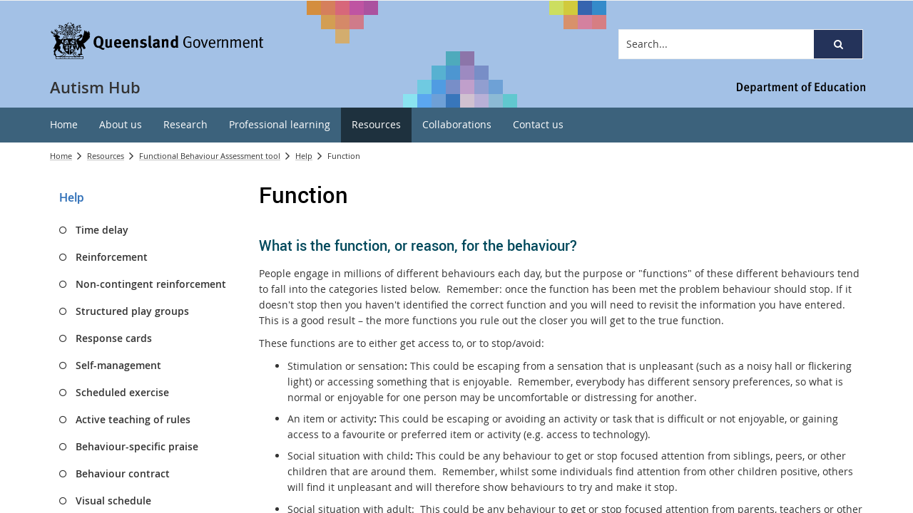

--- FILE ---
content_type: text/html; charset=utf-8
request_url: https://autismhub.education.qld.gov.au/resources/functional-behaviour-assessment-tool/help/function
body_size: 24913
content:


<!DOCTYPE html>
<html lang="en" class="MP1_3" dir="ltr">
    <head><meta http-equiv="X-UA-Compatible" content="IE=10" /><meta name="viewport" content="width=device-width, initial-scale=1.0" /><meta name="author" /><meta http-equiv="Content-type" content="text/html; charset=utf-8" /><meta http-equiv="Expires" content="0" /><link rel="schema.dcterms" href="https://dublincore.org/specifications/dublin-core/dcmi-terms"></link><link rel="schema.AGLSTERMS" href="https://agls.gov.au/documents/aglsterms"></link><meta name="DC.title" content="Function"></meta><meta name="DC.creator.jurisdiction" content="Queensland"></meta><meta name="DC.publisher.jurisdiction" content="Queensland"></meta><meta name="DC.date.created" content="2020-09-24"></meta><meta name="DC.date.modified" content="2020-09-24"></meta><meta name="DC.date.issued" content="2020-09-23"></meta><meta name="AGLS.audience" content="Public"></meta><meta name="DC.coverage.spatial" content="Queensland"></meta><meta name="DC.type" content="text"></meta><meta name="DC.format" content="text/html"></meta><meta name="DC.identifier" content="https://autismhub.education.qld.gov.au/resources/functional-behaviour-assessment-tool/help/function"></meta><meta name="DC.language" content="en"></meta><meta name="DC.relation.isPartOf" content=""></meta><meta name="Type" content="FBA Tool Help Page"></meta><meta property="og:title" content="Function"></meta><meta property="og:type" content="article"></meta><meta property="og:image" content="https://autismhub.education.qld.gov.au/SiteCollectionImages/qg-logo.jpg"></meta><meta property="og:url" content="https://autismhub.education.qld.gov.au/resources/functional-behaviour-assessment-tool/help/function"></meta><meta property="og:description" content="Function"></meta><meta property="og:locale" content="en-us"></meta><meta property="og:locale:alternate" content="en_AU"></meta><meta property="og:site_name" content="Autism Hub"></meta><title>
	
                Function

            
</title><script type="text/javascript" src="/ruxitagentjs_ICA7NVfghqrux_10291240606133530.js" data-dtconfig="rid=RID_-475895224|rpid=-1500163396|domain=education.qld.gov.au|reportUrl=/rb_dd0603b4-eafc-4457-ad72-8c1ed546a2e9|app=185d3b605140475b|owasp=1|featureHash=ICA7NVfghqrux|rdnt=1|uxrgce=1|cuc=biv5lqjc|mel=100000|expw=1|dpvc=1|md=mdcc1=aa[id$^e^dq_Menu^dq]|lastModification=1766456875338|tp=500,50,0|srbbv=2|agentUri=/ruxitagentjs_ICA7NVfghqrux_10291240606133530.js"></script><link rel="shortcut icon" href="/Style%20Library/Z1/Skins/PublishingSite/Images/favicon.ico" type="image/vnd.microsoft.icon" id="favicon" />
<link id="CssLink-164a71724a87446581883dde327ef5db" rel="stylesheet" type="text/css" href="/_layouts/15/1033/styles/Themable/corev15.css?rev=oGEUbFSZs6oEF4FzSDh9Kg%3D%3DTAG0"/>
<link id="CssLink-f80f49338e224192823601ce09f01083" rel="stylesheet" type="text/css" href="/_layouts/15/Z1/ext/libs/bootstrap/3.3.6/styles/bootstrap-modified.min.css"/>
<link id="CssLink-a4ea68d0708d483985c542ba195c4783" rel="stylesheet" type="text/css" href="/_layouts/15/Z1/ext/libs/fontawesome/4.7.0/styles/font-awesome-modified.min.css"/>
<link id="CssLink-2220bc1da16f4a7da0d52bdb47afbc30" rel="stylesheet" type="text/css" href="/_layouts/15/Z1/ext/libs/bowtie/1.0.0/style-modified.css?v=1.0.0"/>
<link id="CssLink-53d266d80ddd4a949e5f69b10584ac67" rel="stylesheet" type="text/css" href="/_layouts/15/Z1/ext/libs/animate.css/3.5.1/styles/animate.css"/>
<link id="CssLink-4e582ff003f9442eb63a35fe65f4625d" rel="stylesheet" type="text/css" href="/Style%20Library/en-US/Themable/Core%20Styles/pagelayouts15.css"/>
<style id="SPThemeHideForms" type="text/css">body {opacity:0 !important}</style><script type="text/javascript">// <![CDATA[ 

var g_SPOffSwitches={};
// ]]>
</script>
<script type="text/javascript" src="/_layouts/15/1033/initstrings.js?rev=PwfqGMCAYeGaq4UXoAzNyA%3D%3DTAG0"></script>
<script type="text/javascript" src="/_layouts/15/init.js?rev=SP0i31f3g2pQ6GiGPmnmlw%3D%3DTAG0"></script>
<script type="text/javascript" src="/_layouts/15/theming.js?rev=SuLUbbwTXcxFWOWLFUsOkw%3D%3DTAG0"></script>
<script type="text/javascript" src="/_layouts/15/Z1/tabsandaccordions/scripts/tabediting.min.js?v=1.0.9"></script>
<script type="text/javascript" src="/_layouts/15/Z1/tabsandaccordions/scripts/accordionediting.min.js?v=1.0.5"></script>
<script type="text/javascript" src="/_layouts/15/Z1/tabsandaccordions/scripts/jquery-sortable-min.js?v=1.0.2"></script>
<script type="text/javascript" src="/_layouts/15/Z1/tabsandaccordions/scripts/tabcontextualribbon.min.js?v=1.0.2"></script>
<script type="text/javascript" src="/_layouts/15/Z1/tabsandaccordions/scripts/accordioncontextualribbon.min.js?v=1.0.2"></script>
<script type="text/javascript" src="/_layouts/15/Z1/libs/managed-navigation/webhelper.js?v=1.0.1"></script>
<script type="text/javascript" src="/_layouts/15/z1/analytics/scripts/publishpoint.analytics.ribbon.js"></script>
<script type="text/javascript" src="/ScriptResource.axd?d=NJmAwtEo3Ipnlaxl6CMhvjb6xZmLxqQTtXM2zzEl1q_vrq_Zm5GamIKxggqi1lZoUEOz6rA-IEG2iCOBvyawv_JNhVLrWDgsGV9_nPI6k5UYfwLxOQY-yT6qif5D3q7ewKseIev5y55LXO7jfCTVjF823nroVsxSSIB6AzjcnOU1&amp;t=5c0e0825"></script>
<script type="text/javascript" src="/_layouts/15/blank.js?rev=OTySzCXXF40I9qBl%2B0zwJw%3D%3DTAG0"></script>
<script type="text/javascript" src="/ScriptResource.axd?d=dwY9oWetJoJoVpgL6Zq8OCO93nP-b-KV1CbvWJDolOi2x3jqBTrqeO6gQ0Tj1IXZmap2ZExaGSXyKP5g3JkUMKLHVsN-aeIXviUzTQg_Ihs-7TxIxHdQvqoze1WHpCuQ0OmaKTF8vlNygESGClJ0Ds85lTw0bux1IB03LkfxP9s1&amp;t=5c0e0825"></script>
<script type="text/javascript" src="/_layouts/15/sp.init.js?rev=yEBek0T5CUL0Jk3a5Dzy3A%3D%3DTAG0"></script>
<script type="text/javascript" src="/_layouts/15/clientrenderer.js?rev=CoPFgPu2cLV6x%2Bz7QQ8R0g%3D%3DTAG0"></script>
<script type="text/javascript" src="/_layouts/15/1033/srch.resources.js?rev=vZPcBJM2l80oZNzRUCRQ4g%3D%3DTAG0"></script>
<script type="text/javascript" src="/_layouts/15/search.clientcontrols.js?rev=sKBoHACJfG4csFK6QSXfgg%3D%3DTAG0"></script>
<script type="text/javascript">RegisterSod("require.js", "\u002f_layouts\u002f15\u002frequire.js?rev=bv3fWJhk0uFGpVwBxnZKNQ\u00253D\u00253DTAG0");</script>
<script type="text/javascript">RegisterSod("strings.js", "\u002f_layouts\u002f15\u002f1033\u002fstrings.js?rev=tob137cgLCsvzDNjZIOCNQ\u00253D\u00253DTAG0");</script>
<script type="text/javascript">RegisterSod("sp.res.resx", "\u002f_layouts\u002f15\u002f1033\u002fsp.res.js?rev=FnWveYddVjlqQYS2ZBOOzA\u00253D\u00253DTAG0");</script>
<script type="text/javascript">RegisterSod("sp.runtime.js", "\u002f_layouts\u002f15\u002fsp.runtime.js?rev=VKd5VYmI6lmDOPGUSZB\u00252Fvg\u00253D\u00253DTAG0");RegisterSodDep("sp.runtime.js", "sp.res.resx");</script>
<script type="text/javascript">RegisterSod("sp.js", "\u002f_layouts\u002f15\u002fsp.js?rev=nLACGCknXASvm8zUcGVE\u00252Bg\u00253D\u00253DTAG0");RegisterSodDep("sp.js", "sp.runtime.js");RegisterSodDep("sp.js", "sp.ui.dialog.js");RegisterSodDep("sp.js", "sp.res.resx");</script>
<script type="text/javascript">RegisterSod("sp.ui.dialog.js", "\u002f_layouts\u002f15\u002fsp.ui.dialog.js?rev=rWDUcoe9uDkG9E9ePOSe0w\u00253D\u00253DTAG0");RegisterSodDep("sp.ui.dialog.js", "sp.res.resx");</script>
<script type="text/javascript">RegisterSod("core.js", "\u002f_layouts\u002f15\u002fcore.js?rev=C5TNwmlTgpc0WndlIKvLAA\u00253D\u00253DTAG0");RegisterSodDep("core.js", "strings.js");</script>
<script type="text/javascript">RegisterSod("menu.js", "\u002f_layouts\u002f15\u002fmenu.js?rev=SYvjqk5nr5sa3dlAt6teIQ\u00253D\u00253DTAG0");</script>
<script type="text/javascript">RegisterSod("mQuery.js", "\u002f_layouts\u002f15\u002fmquery.js?rev=VXcCJMBm\u00252BQNmoRDWgzxQ0w\u00253D\u00253DTAG0");</script>
<script type="text/javascript">RegisterSod("callout.js", "\u002f_layouts\u002f15\u002fcallout.js?rev=SW7\u00252F\u00252B5AEjIwbTZ\u00252FiAaTbsA\u00253D\u00253DTAG0");RegisterSodDep("callout.js", "strings.js");RegisterSodDep("callout.js", "mQuery.js");RegisterSodDep("callout.js", "core.js");</script>
<script type="text/javascript">RegisterSod("sp.core.js", "\u002f_layouts\u002f15\u002fsp.core.js?rev=EGICbgIt\u00252FClhmblNdLEszA\u00253D\u00253DTAG0");RegisterSodDep("sp.core.js", "strings.js");RegisterSodDep("sp.core.js", "core.js");</script>
<script type="text/javascript">RegisterSod("clienttemplates.js", "\u002f_layouts\u002f15\u002fclienttemplates.js?rev=GIzEovEurFKzQbhPwueZCQ\u00253D\u00253DTAG0");</script>
<script type="text/javascript">RegisterSod("sharing.js", "\u002f_layouts\u002f15\u002fsharing.js?rev=d8palkt5cENtWLZRVlUJBA\u00253D\u00253DTAG0");RegisterSodDep("sharing.js", "strings.js");RegisterSodDep("sharing.js", "mQuery.js");RegisterSodDep("sharing.js", "clienttemplates.js");RegisterSodDep("sharing.js", "core.js");</script>
<script type="text/javascript">RegisterSod("suitelinks.js", "\u002f_layouts\u002f15\u002fsuitelinks.js?rev=v60TsW6c8jvrFP24Q0SSaQ\u00253D\u00253DTAG0");RegisterSodDep("suitelinks.js", "strings.js");RegisterSodDep("suitelinks.js", "core.js");</script>
<script type="text/javascript">RegisterSod("sp.search.js", "\u002f_layouts\u002f15\u002fsp.search.js?rev=\u00252BvHrA78L6X1lAlHvn7aiGg\u00253D\u00253DTAG0");RegisterSodDep("sp.search.js", "sp.runtime.js");</script>
<script type="text/javascript">RegisterSod("ajaxtoolkit.js", "\u002f_layouts\u002f15\u002fajaxtoolkit.js?rev=I3jVxnVkBqeUZ\u00252FWA\u00252BgwTLg\u00253D\u00253DTAG0");</script>
<script type="text/javascript">RegisterSod("cui.js", "\u002f_layouts\u002f15\u002fcui.js?rev=I\u00252B\u00252B6TmR4\u00252Fg0hoSi\u00252FNUaPSw\u00253D\u00253DTAG0");</script>
<script type="text/javascript">RegisterSod("inplview", "\u002f_layouts\u002f15\u002finplview.js?rev=r0PFr9\u00252BImcUfIzKs9mI\u00252B7Q\u00253D\u00253DTAG0");RegisterSodDep("inplview", "strings.js");RegisterSodDep("inplview", "core.js");RegisterSodDep("inplview", "clienttemplates.js");RegisterSodDep("inplview", "sp.js");</script>
<script type="text/javascript">RegisterSod("ribbon", "\u002f_layouts\u002f15\u002fsp.ribbon.js?rev=SnFA2r8\u00252FSN68Rnx4trGw4g\u00253D\u00253DTAG0");RegisterSodDep("ribbon", "strings.js");RegisterSodDep("ribbon", "core.js");RegisterSodDep("ribbon", "sp.core.js");RegisterSodDep("ribbon", "sp.js");RegisterSodDep("ribbon", "cui.js");RegisterSodDep("ribbon", "sp.res.resx");RegisterSodDep("ribbon", "sp.runtime.js");RegisterSodDep("ribbon", "inplview");</script>
<script type="text/javascript">RegisterSod("sp.ui.policy.resources.resx", "\u002f_layouts\u002f15\u002fScriptResx.ashx?culture=en\u00252Dus\u0026name=SP\u00252EUI\u00252EPolicy\u00252EResources\u0026rev=A8PYWuE1sCooVdTxzD3EVw\u00253D\u00253D");</script>
<script type="text/javascript">RegisterSod("mdn.js", "\u002f_layouts\u002f15\u002fmdn.js?rev=n0g\u00252FdHfO24JOLH\u00252FiRZEgQA\u00253D\u00253DTAG0");RegisterSodDep("mdn.js", "core.js");RegisterSodDep("mdn.js", "sp.runtime.js");RegisterSodDep("mdn.js", "sp.js");RegisterSodDep("mdn.js", "cui.js");RegisterSodDep("mdn.js", "ribbon");RegisterSodDep("mdn.js", "sp.ui.policy.resources.resx");</script>
<script type="text/javascript">RegisterSod("userprofile", "\u002f_layouts\u002f15\u002fsp.userprofiles.js?rev=J0M1pzLkfDXcJflabMvTYA\u00253D\u00253DTAG0");RegisterSodDep("userprofile", "sp.runtime.js");</script>
<script type="text/javascript">RegisterSod("followingcommon.js", "\u002f_layouts\u002f15\u002ffollowingcommon.js?rev=1mwCpb3zqFfBmD73tzbkqw\u00253D\u00253DTAG0");RegisterSodDep("followingcommon.js", "strings.js");RegisterSodDep("followingcommon.js", "sp.js");RegisterSodDep("followingcommon.js", "userprofile");RegisterSodDep("followingcommon.js", "core.js");RegisterSodDep("followingcommon.js", "mQuery.js");</script>
<script type="text/javascript">RegisterSod("profilebrowserscriptres.resx", "\u002f_layouts\u002f15\u002f1033\u002fprofilebrowserscriptres.js?rev=qwf69WaVc1mYlJLXqmZmVA\u00253D\u00253DTAG0");</script>
<script type="text/javascript">RegisterSod("sp.ui.mysitecommon.js", "\u002f_layouts\u002f15\u002fsp.ui.mysitecommon.js?rev=gTRjNhr\u00252BuoHhSmyA7DOg9Q\u00253D\u00253DTAG0");RegisterSodDep("sp.ui.mysitecommon.js", "sp.runtime.js");RegisterSodDep("sp.ui.mysitecommon.js", "userprofile");RegisterSodDep("sp.ui.mysitecommon.js", "profilebrowserscriptres.resx");</script>
<script type="text/javascript">RegisterSod("browserScript", "\u002f_layouts\u002f15\u002fie55up.js?rev=Rz4WgCsq1fDOBcj\u00252FMIVXpg\u00253D\u00253DTAG0");RegisterSodDep("browserScript", "strings.js");</script>
<script type="text/javascript">RegisterSod("WPAdderClass", "\u002f_layouts\u002f15\u002fwpadder.js?rev=EBIqozFjVSvmImvJiKffWg\u00253D\u00253DTAG0");</script>
<script type="text/javascript">RegisterSod("dragdrop.js", "\u002f_layouts\u002f15\u002fdragdrop.js?rev=03G\u00252Bc\u00252BemSGtVJFKWZdVhNQ\u00253D\u00253DTAG0");RegisterSodDep("dragdrop.js", "strings.js");</script>
<script type="text/javascript">RegisterSod("quicklaunch.js", "\u002f_layouts\u002f15\u002fquicklaunch.js?rev=At3E9pTTlvpcVr6REvSgAA\u00253D\u00253DTAG0");RegisterSodDep("quicklaunch.js", "strings.js");RegisterSodDep("quicklaunch.js", "dragdrop.js");</script>
<link type="text/xml" rel="alternate" href="/resource/fba-tool/help/_vti_bin/spsdisco.aspx" />
            

            

            

            

            
            
<link rel="stylesheet" type="text/css" href="/_layouts/15/Z1/skins/styles/controls/breadcrumbs/chevrons/v1.1/breadcrumbs.min.css?v=1.0.4"/>

            
<link ID="_CoreCSS" rel="stylesheet" type="text/css" href="/_layouts/15/Z1/skins/styles/site/core/v2.2/core.min.css?v=1.0.51"/>
<link rel="stylesheet" type="text/css" href="/_layouts/15/Z1/skins/styles/controls/sitelogo/dynamic/v2.0/sitelogo.min.css?v=1.0.5"></link><link id="ctl00_hide-publishing-actions-css" rel="stylesheet" type="text/css" href="/_layouts/15/Z1/skins/styles/site/hidepublishingactions/v1.0/hide-publishing-actions.min.css?v=1.0.0"></link><link id="ctl00_hide-get-a-link-menu-css" rel="stylesheet" type="text/css" href="/_layouts/15/Z1/skins/styles/site/hidegetalinkmenu/v1.0/hide-getalink-menu.min.css?v=1.0.1"></link><link id="ctl00_z1QuickLinks-styles" rel="stylesheet" type="text/css" href="/_layouts/15/Z1/controls/quicklinks/1.0.0/styles/quicklinks.min.css?v=1.0.5"></link><link id="ctl00_z1SocialMediaLinks-styles" rel="stylesheet" type="text/css" href="/_layouts/15/Z1/controls/socialmedialinks/1.0.0/styles/socialmedialinks.min.css?v=1.0.7"></link><link id="ctl00_z1FixedFooter-styles" rel="stylesheet" type="text/css" href="/_layouts/15/Z1/controls/footer/1.0.0/styles/footer.fixed.css"></link><link id="ctl00_z1CustomPageContent-styles" rel="stylesheet" type="text/css" href="/_layouts/15/Z1/controls/custompagecontent/1.0.0/styles/custompagecontent.min.css?v=1.0.1"></link> 
            
<link href='/_layouts/15/DET/skins/vanilla/styles/site/skin/v1.0/skin.min.css?v=1.0.11' rel='stylesheet' type='text/css'>
 
            
<link href='/_layouts/15/DET/skins/snark/styles/site/skin/v1.0/skin.min.css?v=1.0.5' rel='stylesheet' type='text/css'>

            
            
            
            
            
            
            
<style type="text/css" id="_DynamicStylesCSSText"></style>

            

<!--Custom CSS-->
<link href='/style%20library/DET/skins/core/styles/skin.custom.css' rel='stylesheet' type='text/css'>

            
            
            

<script type="text/javascript" src="/_layouts/15/Z1/ext/libs/modernizr/3.3.1/scripts/modernizr.min.js"></script>

            
<script type="text/javascript" src="/_layouts/15/Z1/ext/libs/webfontloader/1.6.28/scripts/webfontloader.js"></script>

            
<script type="text/javascript" src="/_layouts/15/DET/skins/core/scripts/typography/v1.0/webfontloader.config.min.js"></script>

            

<script type="text/javascript" src="/_layouts/15/Z1/ext/libs/fastclick/1.0.6/scripts/fastclick.js"></script>

            

<script type="text/javascript" src="/_layouts/15/Z1/ext/libs/jquery/1.11.1/scripts/jquery.min.js"></script>

            

<script type="text/javascript" src="/_layouts/15/Z1/ext/libs/bootstrap/3.3.6/scripts/bootstrap.min.js"></script>

             
            

<script type="text/javascript" src="/_layouts/15/Z1/ext/libs/scrollto/2.1.2/scripts/jquery.scrollto.min.js"></script>

                        
            
            

<script type="text/javascript" src="/_layouts/15/Z1/tabsandaccordions/scripts/tabs.init.min.js?v=1.02"></script>
<script type="text/javascript" src="/_layouts/15/Z1/tabsandaccordions/scripts/tabs.min.js?v=1.02"></script>
<script type="text/javascript" src="/_layouts/15/Z1/tabsandaccordions/scripts/pi.accordion.min.js?v=1.04"></script>
<link rel="stylesheet" type="text/css" href="/_layouts/15/Z1/tabsandaccordions/styles/tabs.min.css" />
<link rel="stylesheet" type="text/css" href="/_layouts/15/Z1/tabsandaccordions/styles/accordion.min.css?v=1.01" />

            
<script>
    (function (w, d, s, l, i) {
    w[l] = w[l] || []; w[l].push({ 'gtm.start': new Date().getTime(), event: 'gtm.js' });
        var f = d.getElementsByTagName(s)[0], j = d.createElement(s), dl = l != 'dataLayer' ? '&l=' + l : ''; j.async = true; j.src = 'https://www.googletagmanager.com/gtm.js?id=' + i + dl;
        f.parentNode.insertBefore(j, f);
    })(window, document, 'script', 'dataLayer', 'GTM-575WZ2M');
</script>

            
            
             
             
            
            
            
            
            
            
            
	
	
	

            <link rel="canonical" href="https://autismhub.education.qld.gov.au:443/resources/functional-behaviour-assessment-tool/help/function" />
            
        <style type="text/css">
	.s4-skipribbonshortcut { display:none; }

</style></head>
    <body onhashchange="if (typeof(_spBodyOnHashChange) != 'undefined') _spBodyOnHashChange();">
        <form method="post" action="./function?TermStoreId=f649fd3a-80c5-4ed7-b41d-8bf3a6e416c4&amp;TermSetId=65d8c5ab-ec95-486a-ba5c-763a0b3c109e&amp;TermId=f2dc2afc-0155-4aed-8cd7-afa06f6bc51c" onsubmit="javascript:return WebForm_OnSubmit();" id="aspnetForm">
<div class="aspNetHidden">
<input type="hidden" name="_wpcmWpid" id="_wpcmWpid" value="" />
<input type="hidden" name="wpcmVal" id="wpcmVal" value="" />
<input type="hidden" name="MSOWebPartPage_PostbackSource" id="MSOWebPartPage_PostbackSource" value="" />
<input type="hidden" name="MSOTlPn_SelectedWpId" id="MSOTlPn_SelectedWpId" value="" />
<input type="hidden" name="MSOTlPn_View" id="MSOTlPn_View" value="0" />
<input type="hidden" name="MSOTlPn_ShowSettings" id="MSOTlPn_ShowSettings" value="False" />
<input type="hidden" name="MSOGallery_SelectedLibrary" id="MSOGallery_SelectedLibrary" value="" />
<input type="hidden" name="MSOGallery_FilterString" id="MSOGallery_FilterString" value="" />
<input type="hidden" name="MSOTlPn_Button" id="MSOTlPn_Button" value="none" />
<input type="hidden" name="__EVENTTARGET" id="__EVENTTARGET" value="" />
<input type="hidden" name="__EVENTARGUMENT" id="__EVENTARGUMENT" value="" />
<input type="hidden" name="__REQUESTDIGEST" id="__REQUESTDIGEST" value="noDigest" />
<input type="hidden" name="MSOSPWebPartManager_DisplayModeName" id="MSOSPWebPartManager_DisplayModeName" value="Browse" />
<input type="hidden" name="MSOSPWebPartManager_ExitingDesignMode" id="MSOSPWebPartManager_ExitingDesignMode" value="false" />
<input type="hidden" name="MSOWebPartPage_Shared" id="MSOWebPartPage_Shared" value="" />
<input type="hidden" name="MSOLayout_LayoutChanges" id="MSOLayout_LayoutChanges" value="" />
<input type="hidden" name="MSOLayout_InDesignMode" id="MSOLayout_InDesignMode" value="" />
<input type="hidden" name="_wpSelected" id="_wpSelected" value="" />
<input type="hidden" name="_wzSelected" id="_wzSelected" value="" />
<input type="hidden" name="MSOSPWebPartManager_OldDisplayModeName" id="MSOSPWebPartManager_OldDisplayModeName" value="Browse" />
<input type="hidden" name="MSOSPWebPartManager_StartWebPartEditingName" id="MSOSPWebPartManager_StartWebPartEditingName" value="false" />
<input type="hidden" name="MSOSPWebPartManager_EndWebPartEditing" id="MSOSPWebPartManager_EndWebPartEditing" value="false" />
<input type="hidden" name="_maintainWorkspaceScrollPosition" id="_maintainWorkspaceScrollPosition" value="0" />
<input type="hidden" name="__VIEWSTATE" id="__VIEWSTATE" value="[base64]/[base64]/hlWo5wUzvK0u+WCZ0A76H2x6x/J5+PGrsY+EzoxNV4KHZA8e94RHX/[base64]/JdxN0oOoFDnoWmrwWqUZzQWaCff1OQLL8m7YN6Nw30w6DzLugmjL6cK7qEwLWUt9d5xcl5q6CoWr1qNIQMAxMsHF1vrw1n9ioqvAIhPg9jTPv4jSYWUKj2ihu0MwmcFGqa64gZCcT/qYuZmpC8AzvqgGFYscMlzMFRkNSdqvPMVTBRT/1SMgnb5/VTfW+Dp4gUaYOwP5PnH8xmWynAaWyQMCYed8Jdz5K+3k/oTxzV+JJ6JxibEUkh2ryUcG3APZVSRz7q3q7q8E0fKAdyM3vjoTd2Ft3T5LYis+bUaEqEfjTSF39oqOhCH30ZVf15SZuIxzKimgPHovrUn8Y+OR/D+5fwth1bmodxqtoMSLMdbOIihahRGlXTAVuEfMdHW36bM/kQibnHi7Vn1/NaSWFHbP8yAZxgHN4nvuA4n0C/7dJb42XhBoHs3y0k3zM0QGcNy9XX564NDFXFes6m4yK+ccOhfoI8Jp/rdWluwrUdj7wLVFaIlIgRMT7qtD3A6PkBFbsvBLqobPLPDxukWzNOdlEuWPpegAMbzXcwUuu8+OJ7rlL389Ja9fyfPfPuz236Ry0h8n53uyEFSySY7Vgsg6tIks1yKcI7zn7UW/ZVtDcX39vP52kVcQDdvzqYk6Glid9hxwozoHsj5mId9S6+F2fWr0DTn99l/[base64]/wVOq5chLLwcixaeYlcBIAHC2Vw1IXpd/DZx6stYlzE6Pz3fbYhiWo0cLJxkxfhakpx/gPd5IhZMsgqepA5tTuA4uZb18pijgOz8qlwOXkCg34fPmrRHLK7PNrL0UqGvk2euO0HhV6Z3okPktmwHpetcS+xpN2KfQodacJsZNHQDI7Ni5rn9HZXAyQfhGlzv6AobsHtO3KA0dJOx6ylFSRb6x2h0HItt5mUP2FdnmLSD1vnGRYxQs/t33b47eA7qsViH6mYvCEB8nhg0Sj4Hbpk/ETfLDcvI/XzXgH9pCIJp+MQJATE1JjpvscZqpdyVRFX6HYwoiaARP4ryxbJG0IGksD1N9H+B87r/+8pmLGmF709r+J0ja35ChRgS35lZkmJvsXZEE9DnP0CYnbQ8RO7y3FoR2MTa5uRt5J5sW+TqP5QKH8p5C4XBE31Itp/xVxP94Cu03L7rmGjsKlxBK12S0c7V1/vKAMsb+GnTygFk10IoYhVRxTpJh9vyv8GSNWIlVwxzfLE6UKakbUIrnFXldaxYrhq6M6d+p/QGzScmpnEdmCQkHlU6EmeLLdz5+RVjsrD744g4FCf3ZmIjOubryR+9pG+QTbXMqZDCpALysS4e6A1mAngQ2tQXT4HmRxyKejcPR0ZEjfMNoDU/uCLTsnF2ePouhgoR0r2CzGliCAIDna4Q9lfmJMC3jvZaJHl8HzoY1H+93ZSYBH408meIOZ6N7o6iPMVy3PsMQmlX8m/jy3A3OaCk8wrj5Np4HrOCwwiKywJW5KVCL/D1JsEeOnYAW+SnAlbMzm1LB+Ff3EOVpkRVMIgaCuyHUNlXV2uIp49NTqq0azvr7H3ymvZjdM6xpb4KSOvqKHkLSTle4y/S/mADmulTTRlKjP7PXXZ80yM512kntMauVrsh9T/PpOEzVmELat9BqfadWwYxFKUiDa7QyBaewW1ljog5b0AXYiAv8WarS4dPQd8UXbks8d13kPuqZ3A1ocxGgMiK7KzR9Nu251NB7iO+sXk+MO/l19sSKgXJqdkmmZ7RjCPEVn0xvBIDCt28s3VXcQUlECyO3IXI/GtxclYwSs+OMbnS2mmfLVhdAKgHbj3ajv6U36AgtlzeesCB55nP4aQCixaugsW0A0Qy30lVaW/UJjeNF7m9CBO7KQd26l5Xsr8nqG70Q0bZD228hBW3QFTbP0mgQiQbk6xUStAASwgGc0/i+yWzXOIZbY64Ys5cu/fz9kQaAE59o9344v4qlLLFmH6VWwQAx04H20ANVa7dPLu6G7qw0yRjHTEcsgnUYE608Eik8kogT3PX+JjundkcUDegvz9tv3Bl7z0GEYvP7q6eDR4+h/9qmUveZnafef6xtouxQTEy+nE80MwK7sp/[base64]/1x7qWsb2DsH43WGmGeYCARSEXrglSa9S8UUnFhwohJwJOPHUnjxBhQpUUC6N6Lz3zV8bluIZ01pQNuECOPZJF4/xk7VrHlH7h/SLvjOFIx3vUyEH0SQY7Bii2if7va8qOiX6b+uMqFY9AZuERnqLAKd2OzZfC4hR/xhjhJpIQHRQCzRkFdUT43XZML1jz+PxYwqyrXPImHtl3oaQkoNX9CnvPaxX1P7C45mkMCx3WhPzc9xPl7gQDQWJXcEeaIFUgCgszx453IoEcCTjyFry711XHB/h8oir7p87IGjGy+e4V6M85Ql7qfZWX+unD6RH6JPRShdmaYU+kjTvAM93/AaQdCEHQSDsLV4cKLN3JaUVNEUKL1mSRwWS3oy74HDaoXLl3wpYGyt5f2AHurv4zVik8U/e6J9TDKEywGFhowKOkBal7mmQCXU9Dum48laSsZsLLiAT9MVZqYtqfnu2z+RWk8Anz5JKV/xJCH801rIpAQ==" />
</div>

<script type="text/javascript">
//<![CDATA[
var theForm = document.forms['aspnetForm'];
if (!theForm) {
    theForm = document.aspnetForm;
}
function __doPostBack(eventTarget, eventArgument) {
    if (!theForm.onsubmit || (theForm.onsubmit() != false)) {
        theForm.__EVENTTARGET.value = eventTarget;
        theForm.__EVENTARGUMENT.value = eventArgument;
        theForm.submit();
    }
}
//]]>
</script>


<script src="/WebResource.axd?d=pynGkmcFUV13He1Qd6_TZDcPX_zXG5HHei9XsfQ68PxK8mVpJH4SJPyB3_IT6Vd-_ZKtGz6GQgXXZZv9kAsGhg2&amp;t=638901896248157332" type="text/javascript"></script>

<script type="text/javascript"   src="/_layouts/15/Z1/skins/scripts/utilities/v1.2/_bundle/utilities.bundle.min.js?v=1.0.12"></script><script type="text/javascript"   src="/_layouts/15/Z1/skins/scripts/displaymode/v1.0/displaymode.bind.min.js?v=1.0.3"></script>
<script type="text/javascript">
//<![CDATA[
var MSOWebPartPageFormName = 'aspnetForm';
var g_presenceEnabled = true;
var g_wsaEnabled = false;

var g_correlationId = '9934eea1-df9c-d0b6-d3fa-11160a37a193';
var g_wsaQoSEnabled = false;
var g_wsaQoSDataPoints = [];
var g_wsaRUMEnabled = false;
var g_wsaLCID = 1033;
var g_wsaListTemplateId = 850;
var g_wsaSiteTemplateId = 'BLANKINTERNET#2';
var _spPageContextInfo={"webServerRelativeUrl":"/resource/fba-tool/help","webAbsoluteUrl":"https://autismhub.education.qld.gov.au/resource/fba-tool/help","viewId":"","listId":"{dadce615-bd4c-4cfd-a0ef-516f9cb69179}","listPermsMask":{"High":16,"Low":196705},"listUrl":"/resource/fba-tool/help/Pages","listTitle":"Pages","listBaseTemplate":850,"viewOnlyExperienceEnabled":false,"blockDownloadsExperienceEnabled":false,"idleSessionSignOutEnabled":false,"cdnPrefix":"","siteAbsoluteUrl":"https://autismhub.education.qld.gov.au","siteId":"{8ed3ae4e-4271-45f7-9e56-5fcc76fe0f7e}","showNGSCDialogForSyncOnTS":false,"supportPoundStorePath":true,"supportPercentStorePath":true,"siteSubscriptionId":null,"CustomMarkupInCalculatedFieldDisabled":true,"AllowCustomMarkupInCalculatedField":false,"isSPO":false,"farmLabel":null,"serverRequestPath":"/resource/fba-tool/help/pages/function.aspx","layoutsUrl":"_layouts/15","webId":"{50199965-cd2e-44da-929f-e1cf07421119}","webTitle":"Help","webTemplate":"53","webTemplateConfiguration":"BLANKINTERNET#2","webDescription":"","tenantAppVersion":"0","isAppWeb":false,"webLogoUrl":"_layouts/15/images/siteicon.png","webLanguage":1033,"currentLanguage":1033,"currentUICultureName":"en-US","currentCultureName":"en-AU","currentCultureLCID":3081,"spDocIntelligence":{"isEnabled":false,"isDocSummarizeEnabled":false,"isDocTranslateEnabled":false},"env":null,"nid":0,"fid":0,"serverTime":"2026-01-18T12:38:01.5309529Z","siteClientTag":"996$$16.0.19127.20338","crossDomainPhotosEnabled":false,"openInClient":false,"Has2019Era":true,"webUIVersion":15,"webPermMasks":{"High":16,"Low":196705},"pageListId":"{dadce615-bd4c-4cfd-a0ef-516f9cb69179}","pageItemId":5,"pagePermsMask":{"High":16,"Low":196705},"pagePersonalizationScope":1,"userEmail":"","userId":0,"userLoginName":null,"userDisplayName":null,"isAnonymousUser":true,"isAnonymousGuestUser":false,"isEmailAuthenticationGuestUser":false,"isExternalGuestUser":false,"sideBysideToken":"","systemUserKey":null,"alertsEnabled":true,"siteServerRelativeUrl":"/","allowSilverlightPrompt":"True","themeCacheToken":"/resource/fba-tool/help::9:","themedCssFolderUrl":null,"themedImageFileNames":null,"modernThemingEnabled":true,"isSiteAdmin":false,"ExpFeatures":[480216468,1884350801,1158731092,62197791,538521105,335811073,4194306,34614301,268500996,-1946025984,28445328,-2147475455,134291456,65544,288,950272,1282,808326148,134217873,0,0,-1073217536,545285252,18350656,-467402752,6291457,-2147483644,1074794496,-1728053184,1845537108,622628,4102,0,0,0,0,0,0,0,0,0,0,0,0,0,0,0],"IsHybridEnabled":false,"SPOnPremFlights":[1635110,1608625,1615140,1554278,1536594,1451530,1437361,1293572,1281075,1266854,1262861,1263396,1245315,1242554,1241972,1232868,1227765,1225014,1220075,1218539,1175952,1174945,1165662,1159162,1149960,1149522,1113916,1111397,1101858,1099085,1086764,1080816,1079075,1075954,1073830,1073759,95255,1062921,1055593,1052809,1043614,1041859,1040063,1039112,1036486,1035189,1033993,1030381,1030382,1030364,1030362,1029854,1029586,1029565,1029556,1029555,1028671,1025113,1021288,1021275,1021274,1021272,1020637,1020043,1018275,1018016,1012433,1011886,1010592,1009740,1009585,1008744,1007603,1004459,1003886,1002806,1001164,116041,114176,114166,112973,108499,108186,107054,100994,100425,99885,99722,96075,94920],"InternalValidAuthorities":["wfc.qed.qld.gov.au"],"CorrelationId":"9934eea1-df9c-d0b6-d3fa-11160a37a193","hasManageWebPermissions":false,"isNoScriptEnabled":false,"groupId":null,"groupHasHomepage":true,"groupHasQuickLaunchConversationsLink":false,"departmentId":null,"hubSiteId":null,"hasPendingWebTemplateExtension":false,"isHubSite":false,"isWebWelcomePage":false,"siteClassification":"","hideSyncButtonOnODB":false,"showNGSCDialogForSyncOnODB":false,"sitePagesEnabled":false,"sitePagesFeatureVersion":0,"suiteNavInfo":{"suiteBarBackground":null,"suiteBarText":null,"suiteNavAccentColor":null,"suiteNavAllowCustom":false,"suiteNavAllowOverwrite":false,"suiteNavBrandingLogoNavigationUrl":null,"suiteNavBrandingLogoTitle":null,"suiteNavBrandingLogoUrl":null,"suiteNavBrandingText":null},"DesignPackageId":"00000000-0000-0000-0000-000000000000","groupType":null,"groupColor":"#0273eb","siteColor":"#0273eb","headerEmphasis":0,"navigationInfo":null,"guestsEnabled":false,"MenuData":{"SignInUrl":"/resource/fba-tool/help/_layouts/15/Authenticate.aspx?Source=%2Fresources%2Ffunctional%2Dbehaviour%2Dassessment%2Dtool%2Fhelp%2Ffunction"},"RecycleBinItemCount":-1,"PublishingFeatureOn":true,"PreviewFeaturesEnabled":false,"disableAppViews":false,"disableFlows":false,"serverRedirectedUrl":null,"formDigestValue":"0x5122EA2B5E384B515A8461A7C37A3EAFF77D513314F1DDDCD537737B22DF2FEA3D742A9450BBFF73E87A8920D4DE7120C8F7ADEBCF465404CCCF8F9E03E8C9BE,18 Jan 2026 12:38:01 -0000","maximumFileSize":15360,"formDigestTimeoutSeconds":1800,"canUserCreateMicrosoftForm":false,"canUserCreateVisioDrawing":true,"readOnlyState":null,"isTenantDevSite":false,"preferUserTimeZone":false,"userTimeZoneData":null,"userTime24":false,"userFirstDayOfWeek":null,"webTimeZoneData":null,"webTime24":false,"webFirstDayOfWeek":null,"isSelfServiceSiteCreationEnabled":null,"alternateWebAppHost":"","aadTenantId":"","aadUserId":"","aadInstanceUrl":"","msGraphEndpointUrl":"https://","allowInfectedDownload":true};_spPageContextInfo.updateFormDigestPageLoaded=new Date();_spPageContextInfo.clientServerTimeDelta=new Date(_spPageContextInfo.serverTime)-new Date();if(typeof(define)=='function'){define('SPPageContextInfo',[],function(){return _spPageContextInfo;});}//]]>
</script>
<script type="text/javascript"   src="/_layouts/15/Z1/core/dynamicstyles/v1.0/scripts/dynamicstylescssfile/dynamicstyles.stylesheet.init.min.js?v=1.0.1"></script>
<script type="text/javascript">
//<![CDATA[
Z1DynamicStyles.StyleSheet.Init('https://autismhub.education.qld.gov.au/style library/z1/dynamicstyles/dynamicstyles.min.css', '1532695584', 'Z1DynamicStylesPreviewKey', 'Z1DynamicStylesHrefKey');//]]>
</script>
<script type="text/javascript"   src="/_layouts/15/Z1/ext/libs/matchheight/0.7.0/scripts/jquery.matchheight.min.js"></script><script type="text/javascript"   src="/_layouts/15/Z1/skins/scripts/externallinkidentification/v1.0/external-link-identification.min.js?v=1.0.4"></script><script type="text/javascript"   src="/_layouts/15/Z1/skins/scripts/filesizetypeidentification/v1.0/file-size-type-identification.min.js?v=1.0.4"></script><script type="text/javascript"   src="/_layouts/15/Z1/ext/libs/dotdotdot/1.8.3/scripts/jquery.dotdotdot.js"></script><script type="text/javascript"   src="/_layouts/15/DET/skins/core/scripts/utilities/v1.0/det.utilities.min.js?v=1.0.1"></script><script type="text/javascript"   src="/_layouts/15/DET/skins/core/scripts/matchheightinit/v1.0/det.matchheight.init.min.js?v=1.0.2"></script><script type="text/javascript"   src="/_layouts/15/Z1/skins/scripts/hidepublishingactions/v1.0/hide-publishing-actions.min.js?v=1.0.4"></script>
<script type="text/javascript">
//<![CDATA[
var L_Menu_BaseUrl="/resource/fba-tool/help";
var L_Menu_LCID="1033";
var L_Menu_SiteTheme="null";
document.onreadystatechange=fnRemoveAllStatus; function fnRemoveAllStatus(){removeAllStatus(true)};var dlc_fvsi = {"DefaultViews":[],"ViewUrls":[],"WebUrl":"\/resource\/fba-tool\/help"};
function _spNavigateHierarchy(nodeDiv, dataSourceId, dataPath, url, listInContext, type) {

    CoreInvoke('ProcessDefaultNavigateHierarchy', nodeDiv, dataSourceId, dataPath, url, listInContext, type, document.forms.aspnetForm, "", "\u002fresources\u002ffunctional-behaviour-assessment-tool\u002fhelp\u002ffunction");

}
Flighting.ExpFeatures = [480216468,1884350801,1158731092,62197791,538521105,335811073,4194306,34614301,268500996,-1946025984,28445328,-2147475455,134291456,65544,288,950272,1282,808326148,134217873,0,0,-1073217536,545285252,18350656,-467402752,6291457,-2147483644,1074794496,-1728053184,1845537108,622628,4102,0,0,0,0,0,0,0,0,0,0,0,0,0,0,0]; (function()
{
    if(typeof(window.SP) == "undefined") window.SP = {};
    if(typeof(window.SP.YammerSwitch) == "undefined") window.SP.YammerSwitch = {};

    var ysObj = window.SP.YammerSwitch;
    ysObj.IsEnabled = false;
    ysObj.TargetYammerHostName = "www.yammer.com";
} )(); //]]>
</script>

<script src="/_layouts/15/blank.js?rev=OTySzCXXF40I9qBl%2B0zwJw%3D%3DTAG0" type="text/javascript"></script>
<script type="text/javascript">
//<![CDATA[
window.SPThemeUtils && SPThemeUtils.RegisterCssReferences([{"Url":"\u002f_layouts\u002f15\u002f1033\u002fstyles\u002fThemable\u002fcorev15.css?rev=oGEUbFSZs6oEF4FzSDh9Kg\u00253D\u00253DTAG0","OriginalUrl":"\u002f_layouts\u002f15\u002f1033\u002fstyles\u002fThemable\u002fcorev15.css?rev=oGEUbFSZs6oEF4FzSDh9Kg\u00253D\u00253DTAG0","Id":"CssLink-164a71724a87446581883dde327ef5db","ConditionalExpression":"","After":"","RevealToNonIE":"false"},{"Url":"\u002f_layouts\u002f15\u002fZ1\u002fext\u002flibs\u002fbootstrap\u002f3.3.6\u002fstyles\u002fbootstrap-modified.min.css","OriginalUrl":"\u002f_layouts\u002f15\u002fZ1\u002fext\u002flibs\u002fbootstrap\u002f3.3.6\u002fstyles\u002fbootstrap-modified.min.css","Id":"CssLink-f80f49338e224192823601ce09f01083","ConditionalExpression":"","After":"","RevealToNonIE":"false"},{"Url":"\u002f_layouts\u002f15\u002fZ1\u002fext\u002flibs\u002ffontawesome\u002f4.7.0\u002fstyles\u002ffont-awesome-modified.min.css","OriginalUrl":"\u002f_layouts\u002f15\u002fZ1\u002fext\u002flibs\u002ffontawesome\u002f4.7.0\u002fstyles\u002ffont-awesome-modified.min.css","Id":"CssLink-a4ea68d0708d483985c542ba195c4783","ConditionalExpression":"","After":"","RevealToNonIE":"false"},{"Url":"\u002f_layouts\u002f15\u002fZ1\u002fext\u002flibs\u002fbowtie\u002f1.0.0\u002fstyle-modified.css?v=1.0.0","OriginalUrl":"\u002f_layouts\u002f15\u002fZ1\u002fext\u002flibs\u002fbowtie\u002f1.0.0\u002fstyle-modified.css?v=1.0.0","Id":"CssLink-2220bc1da16f4a7da0d52bdb47afbc30","ConditionalExpression":"","After":"","RevealToNonIE":"false"},{"Url":"\u002f_layouts\u002f15\u002fZ1\u002fext\u002flibs\u002fanimate.css\u002f3.5.1\u002fstyles\u002fanimate.css","OriginalUrl":"\u002f_layouts\u002f15\u002fZ1\u002fext\u002flibs\u002fanimate.css\u002f3.5.1\u002fstyles\u002fanimate.css","Id":"CssLink-53d266d80ddd4a949e5f69b10584ac67","ConditionalExpression":"","After":"","RevealToNonIE":"false"},{"Url":"\u002fStyle Library\u002fen-US\u002fThemable\u002fCore Styles\u002fpagelayouts15.css","OriginalUrl":"\u002fStyle Library\u002fen-US\u002fThemable\u002fCore Styles\u002fpagelayouts15.css","Id":"CssLink-4e582ff003f9442eb63a35fe65f4625d","ConditionalExpression":"","After":"","RevealToNonIE":"false"}]);
if (window.jQuery) { $(document.body).append('<link rel="stylesheet" type="text/css" href="/_layouts/15/Z1/tabsandaccordions/styles/tabsandaccordionediting.min.css">'); }(function(){

        if (typeof(_spBodyOnLoadFunctions) === 'undefined' || _spBodyOnLoadFunctions === null) {
            return;
        }
        _spBodyOnLoadFunctions.push(function() {
            SP.SOD.executeFunc('core.js', 'FollowingCallout', function() { FollowingCallout(); });
        });
    })();(function(){

        if (typeof(_spBodyOnLoadFunctions) === 'undefined' || _spBodyOnLoadFunctions === null) {
            return;
        }
        _spBodyOnLoadFunctions.push(function() {
            SP.SOD.executeFunc('core.js', 'FollowingDocument', function() { FollowingDocument(); });
        });
    })();var _spRegionalSettings={adjustHijriDays:0,calendarType:1,firstDayOfWeek:0,firstWeekOfYear:0,localeId:3081,currentDateInLocalCalendar: new Date(2026, 0, 18),showWeeks:0,timeZone:'09:59:59.9993464',timeZoneInHours:10,workDayEnd:1020,workDayStart:480,workDays:'0111110',time24:0};Sys.CultureInfo.CurrentCulture = (function(a){return new Sys.CultureInfo(a.name,a.numberFormat,a.dateTimeFormat)})({"dateTimeFormat":{"AMDesignator":"AM","AbbreviatedDayNames":["S","M","T","W","T","F","S"],"AbbreviatedLeapMonthNames":null,"AbbreviatedMonthGenitiveNames":["Jan","Feb","Mar","Apr","May","Jun","Jul","Aug","Sep","Oct","Nov","Dec",""],"AbbreviatedMonthNames":["Jan","Feb","Mar","Apr","May","Jun","Jul","Aug","Sep","Oct","Nov","Dec",""],"Calendar":{"AlgorithmType":1,"CalendarType":1,"Eras":[1],"IsReadOnly":false,"MaxSupportedDateTime":"\/Date(253402300799999)\/","MinSupportedDateTime":"\/Date(-62135596800000)\/","TwoDigitYearMax":2049},"CalendarWeekRule":0,"DateSeparator":"\/","DayNames":["Sunday","Monday","Tuesday","Wednesday","Thursday","Friday","Saturday"],"FirstDayOfWeek":1,"FullDateTimePattern":"dddd, d MMMM yyyy h:mm:ss tt","IsReadOnly":true,"LeapMonthNames":null,"LongDatePattern":"dddd, d MMMM yyyy","LongTimePattern":"h:mm:ss tt","MonthDayPattern":"d MMMM","MonthGenitiveNames":["January","February","March","April","May","June","July","August","September","October","November","December",""],"MonthNames":["January","February","March","April","May","June","July","August","September","October","November","December",""],"NativeCalendarName":"Gregorian Calendar","PMDesignator":"PM","RFC1123Pattern":"ddd, dd MMM yyyy HH':'mm':'ss 'GMT'","ShortDatePattern":"d\/MM\/yyyy","ShortTimePattern":"h:mm tt","ShortestDayNames":["S","M","T","W","T","F","S"],"SortableDateTimePattern":"yyyy'-'MM'-'dd'T'HH':'mm':'ss","TimeSeparator":":","UniversalSortableDateTimePattern":"yyyy'-'MM'-'dd HH':'mm':'ss'Z'","YearMonthPattern":"MMMM yyyy","eras":[1,"A.D.","AD",0]},"name":"en-AU","numberFormat":{"CurrencyDecimalDigits":2,"CurrencyDecimalSeparator":".","CurrencyGroupSeparator":",","CurrencyGroupSizes":[3],"CurrencyNegativePattern":1,"CurrencyPositivePattern":0,"CurrencySymbol":"$","DigitSubstitution":1,"IsReadOnly":true,"NaNSymbol":"NaN","NativeDigits":["0","1","2","3","4","5","6","7","8","9"],"NegativeInfinitySymbol":"-∞","NegativeSign":"-","NumberDecimalDigits":2,"NumberDecimalSeparator":".","NumberGroupSeparator":",","NumberGroupSizes":[3],"NumberNegativePattern":1,"PerMilleSymbol":"‰","PercentDecimalDigits":2,"PercentDecimalSeparator":".","PercentGroupSeparator":",","PercentGroupSizes":[3],"PercentNegativePattern":1,"PercentPositivePattern":1,"PercentSymbol":"%","PositiveInfinitySymbol":"∞","PositiveSign":"+"}});if (typeof(DeferWebFormInitCallback) == 'function') DeferWebFormInitCallback();function WebForm_OnSubmit() {
UpdateFormDigest('\u002fresource\u002ffba-tool\u002fhelp', 1440000);
                    var workspaceElem = GetCachedElement("s4-workspace");
                    if (workspaceElem != null)
                    {
                        var scrollElem = GetCachedElement("_maintainWorkspaceScrollPosition");
                        if (scrollElem != null)
                        {
                            scrollElem.value = workspaceElem.scrollTop;
                        }
                    };
                if (typeof(_spFormOnSubmitWrapper) != 'undefined') {return _spFormOnSubmitWrapper();} else {return true;};
return true;
}
//]]>
</script>

<div class="aspNetHidden">

	<input type="hidden" name="__VIEWSTATEGENERATOR" id="__VIEWSTATEGENERATOR" value="BAB98CB3" />
	<input type="hidden" name="__SCROLLPOSITIONX" id="__SCROLLPOSITIONX" value="0" />
	<input type="hidden" name="__SCROLLPOSITIONY" id="__SCROLLPOSITIONY" value="0" />
</div>

            
            
            
            
            
            <div id="ctl00_DisplayModePanel">
	
                   
            
</div>
            

            <div id="imgPrefetch" style="display:none">
<img src="/Style%20Library/Z1/Skins/PublishingSite/Images/favicon.ico?rev=44" />
<img src="/_layouts/15/images/spcommon.png?rev=44" />
</div>

            <noscript><div class='noindex'>You may be trying to access this site from a secured browser on the server. Please enable scripts and reload this page.</div></noscript>
            
            
            <script type="text/javascript">
//<![CDATA[
Sys.WebForms.PageRequestManager._initialize('ctl00$ScriptManager', 'aspnetForm', ['fctl00$WebPartAdderUpdatePanel',''], [], ['ctl00$WebPartAdder',''], 90, 'ctl00');
//]]>
</script>


            

<div role="region" aria-label="Skip links">
     <div class="s4-notdlg noindex skiplink">
        <a href="javascript:void(0);" onclick="document.getElementById(&#39;main&#39;).focus();" class="ms-accessible ms-acc-button">
            Skip to Main Content
        </a>
    </div>
    <div class="s4-notdlg noindex skiplink">
        <a href="javascript:void(0);" onclick="document.getElementById(&#39;topnavbar&#39;).focus();" class="ms-accessible ms-acc-button">
            Skip to Primary Navigation
        </a>
    </div>
    <div class="s4-notdlg noindex skiplink">
        <a href="javascript:void(0);" onclick="document.getElementById(&#39;sideNavBox&#39;).focus();" class="ms-accessible ms-acc-button skipLinkFullscreenHide">
            Skip to Secondary Navigation
        </a>
    </div>
    <div class="s4-notdlg noindex skiplink">
        <a href="javascript:void(0);" onclick="var Z1FooterSkipLink = document.getElementById(&#39;footer&#39;); Z1FooterSkipLink.scrollIntoView(); Z1FooterSkipLink.focus();" class="ms-accessible ms-acc-button">
            Skip to Footer
        </a>
    </div>
</div>

            

            <div id="suiteBar" class="ms-dialogHidden noindex">
                <div id="DeltaSuiteBarRight" class="ms-core-deltaSuiteBarRight">
	
                    <div id="suiteBarButtons">
                        <span class="ms-siteactions-root" id="siteactiontd">
                            
                        </span>
                    </div>
                
</div>
            </div>

            
            <div id="s4-ribbonrow">
                <div id="globalNavBox" class="noindex">
                    <div id="ribbonBox">
                        <div id="s4-ribboncont">
                            <div id="DeltaSPRibbon">
	
                                

                                <div class='ms-cui-ribbonTopBars'><div class='ms-cui-topBar1'></div><div class='ms-cui-topBar2'><div id='RibbonContainer-TabRowLeft' class='ms-cui-TabRowLeft ms-core-defaultFont ms-dialogHidden'>
                                    </div><div id='RibbonContainer-TabRowRight' class='ms-cui-TabRowRight s4-trc-container s4-notdlg ms-core-defaultFont'>
                                    </div></div></div>
                            
</div>

                        </div>
                        <span id="DeltaSPNavigation">
                            
                                <span id="ctl00_SPNavigation_ctl00_publishingRibbon"></span>

                            
                        </span>
                    </div>

                    <div id="DeltaWebPartAdderUpdatePanelContainer" class="ms-core-webpartadder">
	
                        <div id="WebPartAdderUpdatePanelContainer">
                            <div id="ctl00_WebPartAdderUpdatePanel">
		
                                    <span id="ctl00_WebPartAdder"></span>
                                
	</div>
                        </div>
                    
</div>
                </div>
            </div>

            
            <div id="s4-workspace" class="s4-nosetwidth">
                <div id="s4-bodyContainer">

                    
                    
                        <div class="gbl-tools-background-container ms-dialogHidden" role="region" aria-label="Site utilities">
                            <div class="container">
                                <div class="row">
                                    <div class="col-md-12">
                                        <div class="gbl-tools-float-container">
                                            <div class="gbl-tools-container">
                                                
                                            </div>
                                            <div class="dynamic-styles-link-container">
                                                
                                            </div>
                                            <div class="help-link-container">
                                                
                                            </div>
                                            <div class="focus-content-container">
                                                
                                            </div>
                                        </div>
                                    </div>
                                </div>
                            </div>
                         </div>

                    

                    
                     
                        <div class="header-background-container ms-dialogHidden">
                            <div class="container">
                                <div class="row">
                                    <div class="col-md-12 no-padding">
                                        
                                            <header id="header" class="masthead">
                                                
                                                    <div class="header-top">
                                                        <div class="container">
                                                             <div class="row">
                                                                <div class="header-top-left">
                                                                    
                                                                        <div class="col-xs-12">
                                                                            
                                                                            
                                                                                <div class="site-logo-container">
                                                                                    <div class="row">
                                                                                        <div class="col-md-12">
                                                                                            

<div id="QLDLogo" class="ms-tableCell ms-verticalAlignTop">
    <a class="ms-siteicon-a" id="QLDGovLogo" href="https://www.qld.gov.au" accesskey="2">
        <img src="https://autismhub.education.qld.gov.au/Style Library/DET/skins/core/images/qg-logo.svg" class="ms-siteicon-img" alt="Queensland Government"/>
    </a>
</div>

                                                                                            
<div id="Logo" class="dynamic-logo-extended">
    <div id="ctl00_PlaceHolderHeaderContainer_PlaceHolderHeader_PlaceHolderHeaderTop_PlaceHolderHeaderTopLeft_PlaceHolderSiteLogo_ctl03_LogoHelper" class=" no-logo show-dynamic title motto">
        <div id="siteIcon" class="ms-tableCell ms-verticalAlignTop">
	        <div id="DynamicSiteLogo">
                <a href="https://autismhub.education.qld.gov.au" id="ctl00_PlaceHolderHeaderContainer_PlaceHolderHeader_PlaceHolderHeaderTop_PlaceHolderHeaderTopLeft_PlaceHolderSiteLogo_ctl03_siteCollectionLink" class="ms-siteicon-a noindex"><div class="dynamic-motto-title noindex"><div class="dynamic-title noindex">Autism Hub</div><div class="dynamic-motto noindex">Autism Hub</div></div></a>
	        </div>
        </div>
    </div>
</div>

                                                                                        </div>
                                                                                    </div>
                                                                                </div>
                                                                            
                                                                        </div>
                                                                    
                                                                </div>
                                                                <div class="header-top-right">
                                                                    
                                                                        <div class="col-xs-12">

                                                                            
                                                                            
                                                                                <div class="site-utilities-container">
                                                                                    
                                                                                </div>
                                                                            
                                                                
                                                                            
                                                                            
                                                                                    <div class="search-area-container">
                                                                                    

<div class="searchbox" role="region" aria-label="Site search">

     <div class="ms-webpart-chrome ms-webpart-chrome-fullWidth ">
	<div WebPartID="00000000-0000-0000-0000-000000000000" HasPers="true" id="WebPartWPQ1" width="100%" class="ms-WPBody " OnlyForMePart="true" allowDelete="false" style="" ><div componentid="ctl00_PlaceHolderHeaderContainer_PlaceHolderHeader_PlaceHolderHeaderTop_PlaceHolderHeaderTopRight_PlaceHolderSearchArea_ctl01_g_9661b91e_1aaa_4d64_844e_a43450a8cabb_csr" id="ctl00_PlaceHolderHeaderContainer_PlaceHolderHeader_PlaceHolderHeaderTop_PlaceHolderHeaderTopRight_PlaceHolderSearchArea_ctl01_g_9661b91e_1aaa_4d64_844e_a43450a8cabb_csr"></div><noscript><div id="ctl00_PlaceHolderHeaderContainer_PlaceHolderHeader_PlaceHolderHeaderTop_PlaceHolderHeaderTopRight_PlaceHolderSearchArea_ctl01_g_9661b91e_1aaa_4d64_844e_a43450a8cabb_noscript">It looks like your browser does not have JavaScript enabled. Please turn on JavaScript and try again.</div></noscript><div id="ctl00_PlaceHolderHeaderContainer_PlaceHolderHeader_PlaceHolderHeaderTop_PlaceHolderHeaderTopRight_PlaceHolderSearchArea_ctl01_g_9661b91e_1aaa_4d64_844e_a43450a8cabb">
		
    
	</div><div class="ms-clear"></div></div>
</div>

</div>

                                                                                    </div>
                                                                            
                                                                        </div>
                                                                    
                                                                </div>
                                                            </div>
                                                            <div class="row">
                                                                
                                                                
                                                                    <div class="title-container-container">
                                                                        <div class="col-md-12">
                                                                            
<div id="titleContainer">
    <div id="departmentName">
        <a href="https://qed.qld.gov.au/" title="Department of Education">
            <img src="https://autismhub.education.qld.gov.au/style%20library/DET/skins/core/images/departmentname.svg" alt="Department of Education" width="180" height="19"/>
        </a>
    </div>
</div>

                                                                        </div>
                                                                    </div>
                                                                
                                                            </div>
                                                        </div>
                                                       
                                                    </div>
                                                

                                                <div class="header-bottom">
                                                    
                                                        <div class="global-nav-background-container ms-dialogHidden">
                                                            <div class="container">
                                                                <div class="row">
                                                                    <div class="col-md-12">
                                                                            
                                                                            <div class="global-nav-container">
                                                                                
<nav id="topnavbar" class="navbar navbar-default noindex" aria-label="primary" tabindex="-1">
    <div class="navbar-inner">
        <button type="button" class="customButton navbar-toggle" aria-label="menu" aria-pressed="false" aria-expanded="false"> <!-- data-toggle="collapse" data-target=".navbar-collapse" -->
            <span class="icon-bar"></span>
            <span class="icon-bar"></span>
            <span class="icon-bar"></span>
        </button>
                                           
        <div class="nav navbar-collapse collapse">
             <span style="display:none"><menu type='ServerMenu' id="ctl00_PlaceHolderHeaderContainer_PlaceHolderHeader_PlaceHolderGlobalNavContainer_PlaceHolderGlobalNav_ctl01_ctl00">
			    
		    </menu></span>
            <div id="zz1_TopNavigationMenuControl" class="nav-container noindex ms-core-listMenu-horizontalBox">
	<ul id="zz2_RootAspMenu" class="root ms-core-listMenu-root static">
		<li class="static"><a class="static menu-item ms-core-listMenu-item ms-displayInline ms-navedit-linkNode" href="/" accesskey="1"><span class="additional-background ms-navedit-flyoutArrow"><span class="menu-item-text">Home</span></span></a></li><li class="static dynamic-children"><a class="static dynamic-children menu-item ms-core-listMenu-item ms-displayInline ms-navedit-linkNode" href="/about-us"><span aria-haspopup="true" class="additional-background ms-navedit-flyoutArrow dynamic-children"><span class="menu-item-text">About us</span></span></a><ul aria-hidden="true" class="dynamic">
			<li class="dynamic"><a class="dynamic menu-item ms-core-listMenu-item ms-displayInline ms-navedit-linkNode" href="/about-us/directory"><span class="additional-background ms-navedit-flyoutArrow"><span class="menu-item-text">Services Directory</span></span></a></li>
		</ul></li><li class="static dynamic-children"><a class="static dynamic-children menu-item ms-core-listMenu-item ms-displayInline ms-navedit-linkNode" href="/research"><span aria-haspopup="true" class="additional-background ms-navedit-flyoutArrow dynamic-children"><span class="menu-item-text">Research</span></span></a><ul aria-hidden="true" class="dynamic">
			<li class="dynamic"><a class="dynamic menu-item ms-core-listMenu-item ms-displayInline ms-navedit-linkNode" href="/research/building-supportive-and-positive-relationships"><span class="additional-background ms-navedit-flyoutArrow"><span class="menu-item-text">Building supportive and positive relationships</span></span></a></li><li class="dynamic"><a class="dynamic menu-item ms-core-listMenu-item ms-displayInline ms-navedit-linkNode" href="/research/eavesdropping-on-experts"><span class="additional-background ms-navedit-flyoutArrow"><span class="menu-item-text">Eavesdropping on experts</span></span></a></li><li class="dynamic"><a class="dynamic menu-item ms-core-listMenu-item ms-displayInline ms-navedit-linkNode" href="/research/eavesdropping-on-researchers"><span class="additional-background ms-navedit-flyoutArrow"><span class="menu-item-text">Eavesdropping on researchers</span></span></a></li>
		</ul></li><li class="static dynamic-children"><a class="static dynamic-children menu-item ms-core-listMenu-item ms-displayInline ms-navedit-linkNode" href="/professional-learning"><span aria-haspopup="true" class="additional-background ms-navedit-flyoutArrow dynamic-children"><span class="menu-item-text">Professional learning</span></span></a><ul aria-hidden="true" class="dynamic">
			<li class="dynamic"><a class="dynamic menu-item ms-core-listMenu-item ms-displayInline ms-navedit-linkNode" href="/professional-learning/workshops-calendar"><span class="additional-background ms-navedit-flyoutArrow"><span class="menu-item-text">Workshops calendar</span></span></a></li><li class="dynamic"><a class="dynamic menu-item ms-core-listMenu-item ms-displayInline ms-navedit-linkNode" href="/professional-learning/autism-connect"><span class="additional-background ms-navedit-flyoutArrow"><span class="menu-item-text">Autism Connect</span></span></a></li><li class="dynamic"><a class="dynamic menu-item ms-core-listMenu-item ms-displayInline ms-navedit-linkNode" href="/professional-learning/online-learning-and-modules"><span class="additional-background ms-navedit-flyoutArrow"><span class="menu-item-text">Online learning and modules</span></span></a></li>
		</ul></li><li class="static dynamic-children selected"><a class="static dynamic-children selected menu-item ms-core-listMenu-item ms-displayInline ms-core-listMenu-selected ms-navedit-linkNode" href="/resources"><span aria-haspopup="true" class="additional-background ms-navedit-flyoutArrow dynamic-children"><span class="menu-item-text">Resources</span><span class="ms-hidden">Currently selected</span></span></a><ul aria-hidden="true" class="dynamic">
			<li class="dynamic"><a class="dynamic menu-item ms-core-listMenu-item ms-displayInline ms-navedit-linkNode" href="/resources/queensland-school-autism-reflection-tool"><span class="additional-background ms-navedit-flyoutArrow"><span class="menu-item-text">Queensland School Autism Reflection Tool</span></span></a></li><li class="dynamic"><a class="dynamic menu-item ms-core-listMenu-item ms-displayInline ms-navedit-linkNode" href="/resources/functional-behaviour-assessment-tool"><span class="additional-background ms-navedit-flyoutArrow"><span class="menu-item-text">Functional Behaviour Assessment tool</span></span></a></li><li class="dynamic"><a class="dynamic menu-item ms-core-listMenu-item ms-displayInline ms-navedit-linkNode" href="/resources/literacy-resources"><span class="additional-background ms-navedit-flyoutArrow"><span class="menu-item-text">Literacy resources</span></span></a></li><li class="dynamic"><a class="dynamic menu-item ms-core-listMenu-item ms-displayInline ms-navedit-linkNode" href="/resources/senior-years-resources"><span class="additional-background ms-navedit-flyoutArrow"><span class="menu-item-text">Senior years resources</span></span></a></li><li class="dynamic"><a class="dynamic menu-item ms-core-listMenu-item ms-displayInline ms-navedit-linkNode" href="/resources/student-voice"><span class="additional-background ms-navedit-flyoutArrow"><span class="menu-item-text">Student voice</span></span></a></li><li class="dynamic"><a class="dynamic menu-item ms-core-listMenu-item ms-displayInline ms-navedit-linkNode" href="/resources/virtual-visit"><span class="additional-background ms-navedit-flyoutArrow"><span class="menu-item-text">Virtual visit</span></span></a></li>
		</ul></li><li class="static dynamic-children"><a class="static dynamic-children menu-item ms-core-listMenu-item ms-displayInline ms-navedit-linkNode" href="/collaborations"><span aria-haspopup="true" class="additional-background ms-navedit-flyoutArrow dynamic-children"><span class="menu-item-text">Collaborations</span></span></a><ul aria-hidden="true" class="dynamic">
			<li class="dynamic"><a class="dynamic menu-item ms-core-listMenu-item ms-displayInline ms-navedit-linkNode" href="/collaborations/south-brisbane-mens-shed"><span class="additional-background ms-navedit-flyoutArrow"><span class="menu-item-text">South Brisbane Men&#39;s Shed</span></span></a></li><li class="dynamic"><a class="dynamic menu-item ms-core-listMenu-item ms-displayInline ms-navedit-linkNode" href="/collaborations/i-c-a-n-network"><span class="additional-background ms-navedit-flyoutArrow"><span class="menu-item-text">I CAN Network</span></span></a></li><li class="dynamic"><a class="dynamic menu-item ms-core-listMenu-item ms-displayInline ms-navedit-linkNode" href="/collaborations/autism-queensland-teen-tech-shed"><span class="additional-background ms-navedit-flyoutArrow"><span class="menu-item-text">Autism Queensland Teen Tech Shed</span></span></a></li>
		</ul></li><li class="static"><a class="static menu-item ms-core-listMenu-item ms-displayInline ms-navedit-linkNode" href="/contact-us"><span class="additional-background ms-navedit-flyoutArrow"><span class="menu-item-text">Contact us</span></span></a></li>
	</ul>
</div>
        </div>
    </div>
</nav>

<script type="text/javascript" src="/_layouts/15/Z1/skins/scripts/controls/globalnav/standard/v1.0/globalnav.event.bind.min.js?v=1.2.0"></script>

                                                                            </div>
                                                                        
                                                                    </div>
                                                                </div>
                                                            </div>
                                                        </div>
                                                    

                                                    
                                                       <div class="section-title-container-background ms-dialogHidden"> 
                                                            <div class="container">
                                                                <div class="row">
                                                                    <div class="col-md-12">
                                                                        
                                                                            <div class="section-title-container">
                                                                                
                                                                            </div>
                                                                        
                                                                    </div>
                                                                 </div>
                                                            </div>
                                                        </div>
                                                    
                                                </div>

                                            </header>
                                        
                                    </div>
                                </div>
                            </div>
                         </div>
                    

                    
                    
                         <div class="header-print-background-container ms-dialogHidden">
                            <div class="container">
                                <div class="row">
                                    <div class="col-md-12 no-padding">
                                        
                                            <div class="print-header-container">
                                                
                                            </div>
                                        
                                    </div>
                                </div>
                            </div>
                         </div>
                     

                    
                    
                        <div class="notification-area-background-container ms-dialogHidden">
                            <div class="container">
                                <div class="row">
                                    <div class="col-md-12">
                                        <div id="notificationArea" class="ms-notif-box"></div>

                                        <div id="DeltaPageStatusBar">
	
                                            <div id="pageStatusBar"></div>
                                        
</div>
                                    </div>
                                </div>
                            </div>
                        </div>
                    

                    <div class="wrapper">
                        
                            <div class="hero-container ms-dialogHidden">
                                <div class="hero-bg"></div>
                                <div class="alpha-color"></div>
                            </div>
                        

                        
                        <div class="body-content-container">
                            
                            <div class="content-background-container">

                                <div class="row no-margin homepage-hide noindex">
                                    <div class="col-md-12 no-padding">
                                        <div class="edit-mode-only edit-info label inverse pull-left">content-left-bg.png</div>
                                        <div class="edit-mode-only edit-info label inverse pull-right">content-right-bg.png</div>
                                    </div>
                                </div>

                                 <div class="container" id="content-wrapper">

                                    
                                    
                                        <div class="breadcrumb-container-background ms-dialogHidden row" role="region" aria-label="breadcrumb"> 
                                            <div class="col-md-12">
                                                
                                                        
<div class="breadcrumb-container noindex">
    <ul class="ms-breadcrumb">
	<li class="ms-breadcrumbRootNode"><span class="s4-breadcrumb-arrowcont"><span style="height:16px;width:16px;position:relative;display:inline-block;overflow:hidden;" class="s4-clust s4-breadcrumb"><img src="/_layouts/15/images/spcommon.png?rev=23" alt="" style="position:absolute;left:-217px !important;top:-210px !important;" /></span></span><a class="ms-breadcrumbRootNode" href="/">Autism Hub</a><ul class="ms-breadcrumbRootNode"><li class="ms-breadcrumbNode"><span class="s4-breadcrumb-arrowcont"><span style="height:16px;width:16px;position:relative;display:inline-block;overflow:hidden;" class="s4-clust s4-breadcrumb"><img src="/_layouts/15/images/spcommon.png?rev=23" alt="" style="position:absolute;left:-217px !important;top:-210px !important;" /></span></span><a class="ms-breadcrumbNode" href="/resources">Resources</a><ul class="ms-breadcrumbNode"><li class="ms-breadcrumbNode"><span class="s4-breadcrumb-arrowcont"><span style="height:16px;width:16px;position:relative;display:inline-block;overflow:hidden;" class="s4-clust s4-breadcrumb"><img src="/_layouts/15/images/spcommon.png?rev=23" alt="" style="position:absolute;left:-217px !important;top:-210px !important;" /></span></span><a class="ms-breadcrumbNode" href="/resources/functional-behaviour-assessment-tool">Functional Behaviour Assessment tool</a><ul class="ms-breadcrumbNode"><li class="ms-breadcrumbNode"><span class="s4-breadcrumb-arrowcont"><span style="height:16px;width:16px;position:relative;display:inline-block;overflow:hidden;" class="s4-clust s4-breadcrumb"><img src="/_layouts/15/images/spcommon.png?rev=23" alt="" style="position:absolute;left:-217px !important;top:-210px !important;" /></span></span><a class="ms-breadcrumbNode" href="/resources/functional-behaviour-assessment-tool/help">Help</a><ul class="ms-breadcrumbNode"><li class="ms-breadcrumbCurrentNode"><span class="s4-breadcrumb-arrowcont"><span style="height:16px;width:16px;position:relative;display:inline-block;overflow:hidden;" class="s4-clust s4-breadcrumb"><img src="/_layouts/15/images/spcommon.png?rev=23" alt="" style="position:absolute;left:-217px !important;top:-210px !important;" /></span></span><span class="ms-breadcrumbCurrentNode">Function</span></li></ul></li></ul></li></ul></li></ul></li>
</ul>
</div>

                                                
                                            </div>
                                        </div>
                                        

<script type="text/javascript" src="/_layouts/15/Z1/skins/scripts/controls/breadcrumbs/standard/v1.1/breadcrumbs.js?v=1.0.1"></script>
 
                                        
<script type="text/javascript" src="/_layouts/15/DET/skins/core/scripts/changeroottext/v1.0/det.breadcrumbs.changeroottext.min.js?v=1.01"></script>
 
                                    

                                    <div class="row">
                                        
                                        
                                            <div id="sideNavBox" class="col-md-3 sidebar-nav ms-dialogHidden ms-forceWrap ms-noList noindex  nav-accordion" role="navigation" aria-label="secondary" tabindex="-1">
                                                <div class="nav-accordion-item">
                                                    <span class="nav-accordion-title">
                                                        <button type="button" class="customButton" title="Expand secondary navigation">
                                                            <span class="nav-accordion-toggle"></span>
                                                            <span class="nav-accordion-title-text">In this section...</span>
                                                        </button>
                                                    </span>
                                                    <div class="nav-accordion-content">
                                                        <div class="widget wow slideInUp">
                                                            <div id="DeltaPlaceHolderLeftNavBar" class="ms-core-navigation side-nav">
	
                                                                

                                                                    
                                                                    
                                                                    
                                                                    
                                                                    

                                                                    <div id="ctl00_PlaceHolderSideNavBox_PlaceHolderLeftNavBar_QuickLaunchNavigationManager">
		
                                                                        

                                                                        
                                                                        
                                                                            

<div class="navSiteNameContainer">
    <a href="https://autismhub.education.qld.gov.au/resources/functional-behaviour-assessment-tool/help" id="ctl00_PlaceHolderSideNavBox_PlaceHolderLeftNavBar_PlaceHolderCurrentNav_ctl01_navSiteNameLink" title="Help"><h2 id="ctl00_PlaceHolderSideNavBox_PlaceHolderLeftNavBar_PlaceHolderCurrentNav_ctl01_navSiteName">Help</h2></a>
</div>
<div id="zz3_V4QuickLaunchMenu" class="currentNavContainer noindex ms-core-listMenu-verticalBox">
			<ul id="zz4_RootAspMenu" class="root ms-core-listMenu-root static">
				<li class="static"><a class="static menu-item ms-core-listMenu-item ms-displayInline ms-navedit-linkNode" href="/resources/functional-behaviour-assessment-tool/help/time-delay"><span class="additional-background ms-navedit-flyoutArrow"><span class="menu-item-text">Time delay</span></span></a></li><li class="static"><a class="static menu-item ms-core-listMenu-item ms-displayInline ms-navedit-linkNode" href="/resources/functional-behaviour-assessment-tool/help/reinforcement"><span class="additional-background ms-navedit-flyoutArrow"><span class="menu-item-text">Reinforcement</span></span></a></li><li class="static"><a class="static menu-item ms-core-listMenu-item ms-displayInline ms-navedit-linkNode" href="/resources/functional-behaviour-assessment-tool/help/non-contingent-reinforcement"><span class="additional-background ms-navedit-flyoutArrow"><span class="menu-item-text">Non-contingent reinforcement</span></span></a></li><li class="static"><a class="static menu-item ms-core-listMenu-item ms-displayInline ms-navedit-linkNode" href="/resources/functional-behaviour-assessment-tool/help/structured-play-groups"><span class="additional-background ms-navedit-flyoutArrow"><span class="menu-item-text">Structured play groups</span></span></a></li><li class="static"><a class="static menu-item ms-core-listMenu-item ms-displayInline ms-navedit-linkNode" href="/resources/functional-behaviour-assessment-tool/help/response-cards"><span class="additional-background ms-navedit-flyoutArrow"><span class="menu-item-text">Response cards</span></span></a></li><li class="static"><a class="static menu-item ms-core-listMenu-item ms-displayInline ms-navedit-linkNode" href="/resources/functional-behaviour-assessment-tool/help/self-management"><span class="additional-background ms-navedit-flyoutArrow"><span class="menu-item-text">Self-management</span></span></a></li><li class="static"><a class="static menu-item ms-core-listMenu-item ms-displayInline ms-navedit-linkNode" href="/resources/functional-behaviour-assessment-tool/help/scheduled-exercise"><span class="additional-background ms-navedit-flyoutArrow"><span class="menu-item-text">Scheduled exercise</span></span></a></li><li class="static"><a class="static menu-item ms-core-listMenu-item ms-displayInline ms-navedit-linkNode" href="/resources/functional-behaviour-assessment-tool/help/active-teaching-of-rules"><span class="additional-background ms-navedit-flyoutArrow"><span class="menu-item-text">Active teaching of rules</span></span></a></li><li class="static"><a class="static menu-item ms-core-listMenu-item ms-displayInline ms-navedit-linkNode" href="/resources/functional-behaviour-assessment-tool/help/behaviour-specific-praise"><span class="additional-background ms-navedit-flyoutArrow"><span class="menu-item-text">Behaviour-specific praise</span></span></a></li><li class="static"><a class="static menu-item ms-core-listMenu-item ms-displayInline ms-navedit-linkNode" href="/resources/functional-behaviour-assessment-tool/help/behaviour-contract"><span class="additional-background ms-navedit-flyoutArrow"><span class="menu-item-text">Behaviour contract</span></span></a></li><li class="static"><a class="static menu-item ms-core-listMenu-item ms-displayInline ms-navedit-linkNode" href="/resources/functional-behaviour-assessment-tool/help/visual-schedule"><span class="additional-background ms-navedit-flyoutArrow"><span class="menu-item-text">Visual schedule</span></span></a></li><li class="static"><a class="static menu-item ms-core-listMenu-item ms-displayInline ms-navedit-linkNode" href="/resources/functional-behaviour-assessment-tool/help/modelling"><span class="additional-background ms-navedit-flyoutArrow"><span class="menu-item-text">Modelling</span></span></a></li><li class="static"><a class="static menu-item ms-core-listMenu-item ms-displayInline ms-navedit-linkNode" href="/resources/functional-behaviour-assessment-tool/help/mindfulness"><span class="additional-background ms-navedit-flyoutArrow"><span class="menu-item-text">Mindfulness</span></span></a></li><li class="static"><a class="static menu-item ms-core-listMenu-item ms-displayInline ms-navedit-linkNode" href="/resources/functional-behaviour-assessment-tool/help/guided-notes"><span class="additional-background ms-navedit-flyoutArrow"><span class="menu-item-text">Guided notes</span></span></a></li><li class="static"><a class="static menu-item ms-core-listMenu-item ms-displayInline ms-navedit-linkNode" href="/resources/functional-behaviour-assessment-tool/help/naturalistic-intervention"><span class="additional-background ms-navedit-flyoutArrow"><span class="menu-item-text">Naturalistic intervention</span></span></a></li><li class="static"><a class="static menu-item ms-core-listMenu-item ms-displayInline ms-navedit-linkNode" href="/resources/functional-behaviour-assessment-tool/help/getting-started"><span class="additional-background ms-navedit-flyoutArrow"><span class="menu-item-text">Getting started</span></span></a></li><li class="static"><a class="static menu-item ms-core-listMenu-item ms-displayInline ms-navedit-linkNode" href="/resources/functional-behaviour-assessment-tool/help/activity-or-event"><span class="additional-background ms-navedit-flyoutArrow"><span class="menu-item-text">Activity or Event</span></span></a></li><li class="static"><a class="static menu-item ms-core-listMenu-item ms-displayInline ms-navedit-linkNode" href="/resources/functional-behaviour-assessment-tool/help/what-happens-before"><span class="additional-background ms-navedit-flyoutArrow"><span class="menu-item-text">What happens before</span></span></a></li><li class="static"><a class="static menu-item ms-core-listMenu-item ms-displayInline ms-navedit-linkNode" href="/resources/functional-behaviour-assessment-tool/help/problem-behaviour"><span class="additional-background ms-navedit-flyoutArrow"><span class="menu-item-text">Problem behaviour</span></span></a></li><li class="static"><a class="static menu-item ms-core-listMenu-item ms-displayInline ms-navedit-linkNode" href="/resources/functional-behaviour-assessment-tool/help/what-happens-after"><span class="additional-background ms-navedit-flyoutArrow"><span class="menu-item-text">What happens after</span></span></a></li><li class="static"><a class="static menu-item ms-core-listMenu-item ms-displayInline ms-navedit-linkNode" href="/resources/functional-behaviour-assessment-tool/help/desired-behaviour"><span class="additional-background ms-navedit-flyoutArrow"><span class="menu-item-text">Desired behaviour</span></span></a></li><li class="static"><a class="static menu-item ms-core-listMenu-item ms-displayInline ms-navedit-linkNode" href="/resources/functional-behaviour-assessment-tool/help/consequence"><span class="additional-background ms-navedit-flyoutArrow"><span class="menu-item-text">Consequence</span></span></a></li><li class="static"><a class="static menu-item ms-core-listMenu-item ms-displayInline ms-navedit-linkNode" href="/resources/functional-behaviour-assessment-tool/help/acceptable-alternative"><span class="additional-background ms-navedit-flyoutArrow"><span class="menu-item-text">Acceptable alternative</span></span></a></li><li class="static selected"><a class="static selected menu-item ms-core-listMenu-item ms-displayInline ms-core-listMenu-selected ms-navedit-linkNode" href="/resources/functional-behaviour-assessment-tool/help/function"><span class="additional-background ms-navedit-flyoutArrow"><span class="menu-item-text">Function</span><span class="ms-hidden">Currently selected</span></span></a></li>
			</ul>
		</div>

<script type="text/javascript" src="/_layouts/15/Z1/skins/scripts/controls/currentnav/standard/v1.0/_common/currentnav.accordion.setup.js?v=1.04"></script>

                                                                        
                                                                        
                                                                    
	</div>
                                                                    
                                                                    
                                                                    
                                                                
                                                            
</div>
                                                        </div>

                                                        <div class="widget quicklinks">
                                                            
	<menu class="ms-hide">
	<ie:menuitem id="MSOMenu_Help" iconsrc="/_layouts/15/images/HelpIcon.gif" onmenuclick="MSOWebPartPage_SetNewWindowLocation(MenuWebPart.getAttribute('helpLink'), MenuWebPart.getAttribute('helpMode'))" text="Help" type="option" style="display:none">

	</ie:menuitem>
</menu>

                                                        </div>
                                               
                                                        <div class="widget aside-feature">
                                                            
	

                                                        </div>
                                               
                                                    </div>
                                                </div>
                                            </div>
                                        
                                  

                                        
                                       
                                            <div id="mainbody" class="col-md-9">
                                                <main id="main" tabindex="-1">

                                                    
                                                    

                                                        <div class="page-title-controls-container row has-controls">
                                                            
                                                            
                                                            

                                                            
                                                                <div class="page-title-controls ms-dialogHidden noindex col-xs-2">
                                                                    <!-- SAVE TO PDF, PRINT, EMAIL OPTIONS - -->
	                                                                <div id="saveprintemail">
                                                                        
                                                                        
	                                                                </div>
          
                                                                    <!-- END SAVE TO PDF, PRINT, EMAIL OPTIONS -->
                                                                </div>
                                                          
                                                            
                                                        </div>
                                                        
                                                        
<script type="text/javascript">
    Z1PageTitleControls.EmptyCheck();
</script>   


                                                   

                                                    
                                                    <span id="DeltaPlaceHolderMain">
                                                        

    <div class="row ahrc-pagetitle-container">
        <!-- OVERWRITE PAGE TITLE -->
        <div class="title-container ms-dialogHidden noindex col-xs-8 col-sm-9">                                     
                <h1 id="pageTitle"> 
                    <div>
	
                        Function

                    
</div>    
                            
                </h1> 
        </div>

        <!-- SAVE TO PDF, PRINT, EMAIL OPTIONS - -->
	    <div id="saveprintemail" class="col-xs-4 col-sm-3">
            
            
	    </div>
        <!-- END SAVE TO PDF, PRINT, EMAIL OPTIONS -->
	</div>

	<div class="row">
        <div class="col-md-12 ">
            <div id="_invisibleIfEmpty" name="_invisibleIfEmpty" class="border wbp no-paddding banner" >
                
            </div>
        </div>
    </div>
	
	<div class="article">		
		<div class="row">
			<div class="col-md-12">
				<div class="article-content ">
					<div id="ctl00_PlaceHolderMain_ctl04_label" style='display:none'>Page Content</div><div id="ctl00_PlaceHolderMain_ctl04__ControlWrapper_RichHtmlField" class="ms-rtestate-field" style="display:inline" aria-labelledby="ctl00_PlaceHolderMain_ctl04_label"><h3><span class="ms-rteStyle-Accent2">What is the function, or reason, for the behaviour?</span></h3><p>People engage in millions of different behaviours each day, but the purpose or &quot;functions&quot; of these different behaviours tend to fall into the categories listed below.&#160; Remember&#58; once the function has been met the problem behaviour should stop. If it doesn't stop then you haven't identified the correct function and you will need to revisit the information you have entered.&#160; This is a good result – the more functions you rule out the closer you will get to the true function.</p><p>These functions are to either get access to, or to stop/avoid&#58;</p><ul style="list-style-type&#58;disc;"><li>Stimulation or sensation<strong>&#58; </strong>This could be escaping from a sensation that is unpleasant (such as a noisy hall or flickering light) or accessing something that is enjoyable.&#160; Remember, everybody has different sensory preferences, so what is normal or enjoyable for one person may be uncomfortable or distressing for another.</li><li>An item or activity<strong>&#58;</strong>&#160;This could be escaping or avoiding an activity or task that is difficult or not enjoyable, or gaining access to a favourite or preferred item or activity (e.g. access to technology).</li><li>Social situation with child<strong>&#58;</strong>&#160;This could be any behaviour to get or stop focused attention from siblings, peers, or other children that are around them.&#160; Remember, whilst some individuals find attention from other children positive, others will find it unpleasant and will therefore show behaviours to try and make it stop. &#160;</li><li>Social situation with adult&#58;&#160; This could be any behaviour to get or stop focused attention from parents, teachers or other people that are around them.&#160; Remember, being disciplined and told-off might sometimes be a form of gaining engagement from adults.</li></ul><p>With this information in mind, take some time to look through the diagram that you have completed and think about what changed as a result of the behaviour.  Remember, use the information in the diagram to inform you; sometimes the function of behaviours can surprise people!</p></div>
				</div>
			</div>
		</div>

        <div class="row">
            <div class="col-md-12  ">
                <div id="_invisibleIfEmpty" name="_invisibleIfEmpty" class="wbp">
                    
                </div>
            </div>
        </div>
		
		<div class="row">
            <div class="col-md-6 ">
                <div id="_invisibleIfEmpty" name="_invisibleIfEmpty" class="wbp">
                    
                </div>
            </div>
            
            <div class="col-md-6  ">
                <div id="_invisibleIfEmpty" name="_invisibleIfEmpty" class="wbp">
                    
                </div>
            </div>
        </div>
        
		<div class="row">
            <div class="col-md-8 ">
                <div id="_invisibleIfEmpty" name="_invisibleIfEmpty" class="wbp" >
                    
                </div>
            </div>
            
            <div class="col-md-4  ">
                <div id="_invisibleIfEmpty" name="_invisibleIfEmpty" class="wbp">
                    
                </div>
            </div>
        </div>

		
        <!-- EDIT MODE PANEL -->
		<div class="row">
            <div class="col-md-12">
                
            </div>
        </div>
        <!-- END EDIT MODE PANEL -->
	</div>
<div style='display:none' id='hidZone'></div>
                                                    </span>
                                                    

                                                    <div id="additional-main">
                                                        
                                                    </div>

                                                    
                                                        <div id="page-info">
                                                            <div class="page-info-controls ms-dialogHidden noindex">
                                                                
                                                                

<div id="pagelastmodified" class="noindex">
    Last updated 24 September 2020
</div>

                                                             </div>
                                                        </div>

                                                        
<script type="text/javascript">
    Z1PageInfoControls.EmptyCheck();
</script>   

                                                    
                                                    
                                                </main>
                                            </div>
                                       

                                        
                                        <div id="DeltaFormDigest">
	
                                            
                                                <script type="text/javascript">//<![CDATA[
        var formDigestElement = document.getElementsByName('__REQUESTDIGEST')[0];
        if (!((formDigestElement == null) || (formDigestElement.tagName.toLowerCase() != 'input') || (formDigestElement.type.toLowerCase() != 'hidden') ||
            (formDigestElement.value == null) || (formDigestElement.value.length <= 0)))
        {
            formDigestElement.value = '0x5122EA2B5E384B515A8461A7C37A3EAFF77D513314F1DDDCD537737B22DF2FEA3D742A9450BBFF73E87A8920D4DE7120C8F7ADEBCF465404CCCF8F9E03E8C9BE,18 Jan 2026 12:38:01 -0000';_spPageContextInfo.updateFormDigestPageLoaded = new Date();
        }
        //]]>
        </script>
                                            
                                        
</div>
                                    </div>
                                </div>
                            </div>
                        </div>
                    </div>

                    <div class="above-outer-footer-container ms-dialogHidden">
                        <div class="container">
                            <div class="row">
                                <div class="col-md-12 footer-empty-check">
                                    
                                </div>
                            </div>
                        </div>
                    </div>

                    
                    <footer id="footer" aria-label="Footer" tabindex="-1">
                        <div class="footer-background-container">
                           <div class="above-composite-footer-container">
                                <div class="container">
                                    <div class="row">
                                        <div class="col-md-12 footer-empty-check">
                                            
                                        </div>
                                    </div>
                                </div>
                            </div>
                            <div class="composite-footer-container">
                                <div class="container">
                                    <div class="row">
                                        <div class="col-sm-4 composite-footer-left footer-expansion-check">
                                            <div class="row">
                                                <div class="col-md-12 composite-footer-left-01 footer-empty-check">
                                                    <div class="custom-page-content noindex footer-inner-empty-check display-hidden"></div>
                                                </div>
                                                <div class="col-md-12 composite-footer-left-02 footer-empty-check">
                                                    
                                                </div>
                                                <div class="col-md-12 composite-footer-left-03 footer-empty-check">
                                                    
                                                </div>
                                            </div>
                                        </div>
                                        <div class="col-sm-4 composite-footer-middle footer-expansion-check">
                                            <div class="row">
                                                <div class="col-md-12 composite-footer-middle-01 footer-empty-check">
                                                    <div class="quick-links row noindex display-hidden"><div class="footer-inner-empty-check"></div></div>

                                                </div>
                                                <div class="col-md-12 composite-footer-middle-02 footer-empty-check">
                                                    
                                                </div>
                                                <div class="col-md-12 composite-footer-middle-03 footer-empty-check">
                                                    
                                                </div>
                                            </div>
                                        </div>
                                        <div class="col-sm-4 composite-footer-right footer-expansion-check">
                                            <div class="row">
                                                <div class="col-md-12 composite-footer-right-01 footer-empty-check">
                                                    
                                                </div>
                                                <div class="col-md-12 composite-footer-right-02 footer-empty-check">
                                                    <div class="social-media-links noindex"><ul class="social-media-links-list"><li class="social-media-links-item"><a aria-label="Facebook" class="social-media-links-link" title="Facebook" href="https://www.facebook.com/AutismHubQueensland/" target="_blank"><i aria-hidden="true" class="fa fa-facebook social-media-links-icon"></i></a></li></ul></div>

                                                </div>
                                                <div class="col-md-12 composite-footer-right-03 footer-empty-check">
                                                    
                                                </div>
                                            </div>
                                        </div>

                                        <div class="col-md-12">

                                        </div>
                                    </div>
                                </div>
                            </div>
                            <div class="above-fat-footer-container">
                                <div class="container">
                                    <div class="row">
                                        <div class="col-md-12 footer-empty-check">
                                            
                                        </div>
                                    </div>
                                </div>
                            </div>
                            <div class="fat-footer-container">
                                <div class="container">
                                    <div class="row">
                                        <div class="col-md-12 footer-empty-check">
                                            
                                        </div>
                                    </div>
                                </div>
                            </div>
                            <div class="above-footer-container">
                                <div class="container">
                                    <div class="row">
                                        <div class="col-md-12 footer-empty-check">
                                            
                                        </div>
                                    </div>
                                </div>
                            </div>
                            <div class="footer-container">
                                <div class="container">
                                    <div class="row">
                                        <div class="col-md-12 footer-empty-check">
                                            

<div class="footerlinks noindex">
    <div class="footercontainer noindex footer-inner-empty-check">
        <ul class="footerlevel"><li class="footeritem"><a href="https://qed.qld.gov.au/copyright-statement" target="_blank">Copyright</a></li><li class="footeritem"><a href="https://qed.qld.gov.au/disclaimer" target="_blank">Disclaimer</a></li><li class="footeritem"><a href="https://qed.qld.gov.au/privacy" target="_blank">Privacy</a></li><li class="footeritem"><a href="https://qed.qld.gov.au/about-us/rti" target="_blank">Right to information</a></li><li class="footeritem"><a href="https://www.qld.gov.au/help/accessibility" target="_blank">Accessibility</a></li><li class="footeritem"><a href="https://smartjobs.qld.gov.au" target="_blank">Jobs in Queensland Government</a></li><li class="footeritem"><a href="https://www.qld.gov.au/help/languages" target="_blank">Other languages</a></li><li class="footeritem"><a href="https://autismhub.education.qld.gov.au/site-map" target="_self">Site map</a></li></ul><ul class="footerlevel"><li class="footeritem">&#169; The State of Queensland (Department of Education) <script type=text/javascript> document.write( new Date().getFullYear() );</script></li></ul><ul class="footerlevel"><li class="footeritem"><a href="https://www.qld.gov.au/" target="_blank">Queensland Government</a></li></ul>
    </div>
</div>

                                        </div>
                                    </div>
                                </div>
                            </div>
                        </div>
                    </footer>

                    <div class="below-outer-footer-container">
                        <div class="container">
                            <div class="row">
                                <div class="col-md-12 footer-empty-check">
                                    
                                </div>
                            </div>
                        </div>
                    </div>

                    

<script type="text/javascript" src="/_layouts/15/Z1/skins/scripts/controls/backtotop/standard/v1.0/backtotop.js"></script>

<div class="noindex">
    <button type="button" onclick="javascript:scrollToBackToTop()" class="customButton cd-top ms-dialogHidden back-to-top" title="Back to top" aria-label="Back to top"></button>
</div>

                    
                    
                    
                    
                    

                    
                    
                </div>
            </div>
            

            <script type="text/javascript">// <![CDATA[ 


                var g_Workspace = "s4-workspace";
            // ]]>
</script>

        

<script type="text/javascript">
//<![CDATA[
var _spFormDigestRefreshInterval = 1440000;function loadMDN2() { EnsureScript('MDN.js', typeof(loadFilterFn), null); }
function loadMDN1() { ExecuteOrDelayUntilScriptLoaded(loadMDN2, 'sp.ribbon.js'); }
_spBodyOnLoadFunctionNames.push('loadMDN1');
function _spNavigateHierarchyEx(nodeDiv, dataSourceId, dataPath, url, listInContext, type, additionalQString) {
    CoreInvoke('SetAdditionalNavigateHierarchyQString', additionalQString);
    g_originalSPNavigateFunc(nodeDiv, dataSourceId, dataPath, url, listInContext, type);
}

g_originalSPNavigateFunc = _spNavigateHierarchy;
_spNavigateHierarchy = _spNavigateHierarchyEx;
window.SPThemeUtils && SPThemeUtils.ApplyCurrentTheme(true); IsSPSocialSwitchEnabled = function() { return true; };var _fV4UI = true;
function _RegisterWebPartPageCUI()
{
    var initInfo = {editable: false,isEditMode: false,allowWebPartAdder: false,listId: "{dadce615-bd4c-4cfd-a0ef-516f9cb69179}",itemId: 5,recycleBinEnabled: true,enableMinorVersioning: true,enableModeration: true,forceCheckout: true,rootFolderUrl: "\u002fresource\u002ffba-tool\u002fhelp\u002fPages",itemPermissions:{High:16,Low:196705}};
    SP.Ribbon.WebPartComponent.registerWithPageManager(initInfo);
    var wpcomp = SP.Ribbon.WebPartComponent.get_instance();
    var hid;
    hid = document.getElementById("_wpSelected");
    if (hid != null)
    {
        var wpid = hid.value;
        if (wpid.length > 0)
        {
            var zc = document.getElementById(wpid);
            if (zc != null)
                wpcomp.selectWebPart(zc, false);
        }
    }
    hid = document.getElementById("_wzSelected");
    if (hid != null)
    {
        var wzid = hid.value;
        if (wzid.length > 0)
        {
            wpcomp.selectWebPartZone(null, wzid);
        }
    }
};
function __RegisterWebPartPageCUI() {
ExecuteOrDelayUntilScriptLoaded(_RegisterWebPartPageCUI, "sp.ribbon.js");}
_spBodyOnLoadFunctionNames.push("__RegisterWebPartPageCUI");var __wpmExportWarning='This Web Part Page has been personalized. As a result, one or more Web Part properties may contain confidential information. Make sure the properties contain information that is safe for others to read. After exporting this Web Part, view properties in the Web Part description file (.WebPart) by using a text editor such as Microsoft Notepad.';var __wpmCloseProviderWarning='You are about to close this Web Part.  It is currently providing data to other Web Parts, and these connections will be deleted if this Web Part is closed.  To close this Web Part, click OK.  To keep this Web Part, click Cancel.';var __wpmDeleteWarning='You are about to permanently delete this Web Part.  Are you sure you want to do this?  To delete this Web Part, click OK.  To keep this Web Part, click Cancel.';
ExecuteOrDelayUntilScriptLoaded(
function()
{
var initInfo = 
{
itemPermMasks: {High:16,Low:196705},
listPermMasks: {High:16,Low:196705},
listId: "dadce615-bd4c-4cfd-a0ef-516f9cb69179",
itemId: 5,
workflowsAssociated: false,
editable: false,
doNotShowProperties: false,
enableVersioning: true
};
SP.Ribbon.DocLibAspxPageComponent.registerWithPageManager(initInfo);
},
"sp.ribbon.js");
var g_disableCheckoutInEditMode = false;
var _spWebPermMasks = {High:16,Low:196705};g_spPreFetchKeys.push('sp.core.js');
            ExecuteOrDelayUntilScriptLoaded(
                function() 
                {                    
                    Srch.ScriptApplicationManager.get_current().states = {"webUILanguageName":"en-US","webDefaultLanguageName":"en-US","QueryDateTimeCulture":3081,"timeZoneOffsetInHours":10,"contextUrl":"https://autismhub.education.qld.gov.au/resource/fba-tool/help","contextTitle":"Help","supportedLanguages":[{"id":1025,"label":"Arabic"},{"id":1093,"label":"Bangla"},{"id":1026,"label":"Bulgarian"},{"id":1027,"label":"Catalan"},{"id":2052,"label":"Chinese (Simplified)"},{"id":1028,"label":"Chinese (Traditional)"},{"id":1050,"label":"Croatian"},{"id":1029,"label":"Czech"},{"id":1030,"label":"Danish"},{"id":1043,"label":"Dutch"},{"id":1033,"label":"English"},{"id":1035,"label":"Finnish"},{"id":1036,"label":"French"},{"id":1031,"label":"German"},{"id":1032,"label":"Greek"},{"id":1095,"label":"Gujarati"},{"id":1037,"label":"Hebrew"},{"id":1081,"label":"Hindi"},{"id":1038,"label":"Hungarian"},{"id":1039,"label":"Icelandic"},{"id":1057,"label":"Indonesian"},{"id":1040,"label":"Italian"},{"id":1041,"label":"Japanese"},{"id":1099,"label":"Kannada"},{"id":1042,"label":"Korean"},{"id":1062,"label":"Latvian"},{"id":1063,"label":"Lithuanian"},{"id":1086,"label":"Malay"},{"id":1100,"label":"Malayalam"},{"id":1102,"label":"Marathi"},{"id":1044,"label":"Norwegian"},{"id":1045,"label":"Polish"},{"id":1046,"label":"Portuguese (Brazil)"},{"id":2070,"label":"Portuguese (Portugal)"},{"id":1094,"label":"Punjabi"},{"id":1048,"label":"Romanian"},{"id":1049,"label":"Russian"},{"id":3098,"label":"Serbian (Cyrillic)"},{"id":2074,"label":"Serbian (Latin)"},{"id":1051,"label":"Slovak"},{"id":1060,"label":"Slovenian"},{"id":3082,"label":"Spanish (Spain)"},{"id":2058,"label":"Spanish (Mexico)"},{"id":1053,"label":"Swedish"},{"id":1097,"label":"Tamil"},{"id":1098,"label":"Telugu"},{"id":1054,"label":"Thai"},{"id":1055,"label":"Turkish"},{"id":1058,"label":"Ukrainian"},{"id":1056,"label":"Urdu"},{"id":1066,"label":"Vietnamese"}],"navigationNodes":[{"id":1001,"name":"Everything","url":"{searchcenterurl}/results.aspx","promptString":"Search everything"},{"id":1002,"name":"People","url":"{searchcenterurl}/peopleresults.aspx","promptString":"Search people"},{"id":1003,"name":"Conversations","url":"{searchcenterurl}/conversationresults.aspx","promptString":"Search conversations"},{"id":0,"name":"This Site","url":"~site/_layouts/15/osssearchresults.aspx?u={contexturl}","promptString":"Search this site"}],"webUILanguageDirectory":"en-US","showAdminDetails":false,"defaultPagesListName":"Pages","isSPFSKU":false,"defaultQueryProperties":{"culture":3081,"uiLanguage":3081,"summaryLength":180,"desiredSnippetLength":90,"enableStemming":true,"enablePhonetic":false,"enableNicknames":false,"trimDuplicates":true,"bypassResultTypes":false,"enableInterleaving":true,"enableQueryRules":true,"processBestBets":true,"enableOrderingHitHighlightedProperty":false,"hitHighlightedMultivaluePropertyLimit":-1,"processPersonalFavorites":true},"showSuggestions":true,"showPersonalResults":true,"openDocumentsInClient":false};
                    Srch.U.trace(null, 'SerializeToClient', 'ScriptApplicationManager state initialized.');
                }, 'Search.ClientControls.js');
theForm.oldSubmit = theForm.submit;
theForm.submit = WebForm_SaveScrollPositionSubmit;

theForm.oldOnSubmit = theForm.onsubmit;
theForm.onsubmit = WebForm_SaveScrollPositionOnSubmit;
var g_clientIdDeltaPlaceHolderMain = "DeltaPlaceHolderMain";
var g_clientIdDeltaPlaceHolderUtilityContent = "DeltaPlaceHolderUtilityContent";

var g_commandUIHandlers = {"name":"CommandHandlers","attrs":{},"children":[]};
Sys.Application.add_init(function() {
    $create(Srch.SearchBox, {"allowEmptySearch":true,"delayLoadTemplateScripts":true,"messages":[],"queryGroupNames":["Default"],"renderTemplateId":"~sitecollection/_catalogs/masterpage/Z1/Skins/PublishingSite/DisplayTemplates/SearchBox/Control_SearchBox_ForClear_Header.js","resultsPageAddress":"/sitesearch/Pages/results.aspx","showDataErrors":true,"showQuerySuggestions":false,"states":{},"tryInplaceQuery":false}, null, null, $get("ctl00_PlaceHolderHeaderContainer_PlaceHolderHeader_PlaceHolderHeaderTop_PlaceHolderHeaderTopRight_PlaceHolderSearchArea_ctl01_g_9661b91e_1aaa_4d64_844e_a43450a8cabb_csr"));
});
g_QuickLaunchControlIds.push("zz1_TopNavigationMenuControl");_spBodyOnLoadFunctionNames.push('QuickLaunchInitDroppable'); var g_zz1_TopNavigationMenuControl = null; function init_zz1_TopNavigationMenuControl() { if (g_zz1_TopNavigationMenuControl == null) g_zz1_TopNavigationMenuControl = $create(SP.UI.AspMenu, null, null, null, $get('zz1_TopNavigationMenuControl')); } if(g_spPreFetchKeys) {{ g_spPreFetchKeys.push('SP.Core.js');}}EnsureScriptFunc('SP.Core.js', 'SP.UI.AspMenu', init_zz1_TopNavigationMenuControl);
g_QuickLaunchControlIds.push("zz3_V4QuickLaunchMenu");_spBodyOnLoadFunctionNames.push('QuickLaunchInitDroppable'); var g_zz3_V4QuickLaunchMenu = null; function init_zz3_V4QuickLaunchMenu() { if (g_zz3_V4QuickLaunchMenu == null) g_zz3_V4QuickLaunchMenu = $create(SP.UI.AspMenu, null, null, null, $get('zz3_V4QuickLaunchMenu')); } ExecuteOrDelayUntilScriptLoaded(init_zz3_V4QuickLaunchMenu, 'SP.Core.js');
//]]>
</script>
</form>

        <span id="DeltaPlaceHolderUtilityContent">
            
        </span>

        
<script type="text/javascript" src="/style%20library/DET/skins/core/scripts/skin.custom.js"></script>


        
        
        
        
        
        
        
        
        
        
        
        
        
        
        
        
        
        
        
        
    </body>
</html>

--- FILE ---
content_type: text/css
request_url: https://autismhub.education.qld.gov.au/style%20library/DET/skins/core/styles/skin.custom.css
body_size: 4889
content:

/*DYNAMIC STYLE OVERIDE FIX*/
#footer ul.footerlevel li.footeritem {
    color: #000;
}
#footer ul.footerlevel li.footeritem a {
    color: #000;
}
.gbl-tools-container li.ms-core-menu-item .ms-core-menu-link:link{
    color: #fff;
}

/* SITE TITLE FIX */
#Logo.dynamic-logo-extended .dynamic-title {
    font-size: 1.6em;
}

/***** HOMEPAGE CUSTOM CSS *****/

/* HIGHLIGHTED CONTENT BANNER */
.homepage .highlighted-content.image-right {
    margin-top: -30px;
}

.homepage .highlighted-content-text {
    vertical-align: top;
}

.homepage .highlighted-content-title h1 a, .homepage .highlighted-content-title h2 a {
    cursor: default;
}

.homepage .highlighted-content-title h1 a, .homepage .highlighted-content-title h2 a:hover {
    text-decoration: none;
}

.homepage .highlighted-content-image a {
    background-color: transparent;
    background-size: contain;
}

.homepage .highlighted-content .highlighted-content-text {
    padding-left: 0px;
	padding-top: 80px;
}

.homepage .highlighted-content .highlighted-content-description {
	font-size:16px;
	line-height:1.7em;
	
}
@media screen and (max-width: 768px) {

    .homepage .highlighted-content .highlighted-content-text {
        padding:20px 20px 10px 20px;
    }
        
    .homepage .highlighted-content .highlighted-content-image {
        margin-bottom:20px;
    }
        
}

@media screen and (max-width: 600px) {
    .homepage .highlighted-content .highlighted-content-image {
        margin-top:-20px;
    }
}

@media screen and (max-width: 420px) {
    .homepage .highlighted-content .highlighted-content-image {
        margin-top:-60px;
    }
}

/* END HIGHLIGHTED CONTENT BANNER */

/* THREE HIGHLIGHTED CONTENT */
.homepage .highlighted-content-header .content-title h2 {
    color: white;
}

.homepage .tile-one .highlighted-content-header {
    background: #1c8831;
}

.homepage .tile-two .highlighted-content-header {
    background: #3372b9;
}
.homepage .tile-three .highlighted-content-header {
    background: #b1549b;
}
.homepage .tile-one {border: 1px solid #1c8831;}

.homepage .tile-two {border: 1px solid #3372b9;}

.homepage .tile-three {border: 1px solid #b1549b;}

.homepage .highlighted-content-columns {
    box-shadow: 0 2px 5px 0 rgba(0,0,0,.16), 0 2px 10px 0 rgba(0,0,0,.12);
    background: white;
}

.homepage .container-title {
    position: relative;
    display: flex;
    padding: 14px;
}

.homepage .container-title:hover {
    color: white;
}

.homepage .container-title .right-arrow:after {
    content: "\f054";
    font-family: fontawesome;
    font-size: 1em;
    margin-left: 10px;
    display: inline-block;
    padding: 2px 6px 2px 8px;
    color: black;
    background: white;
}

.homepage .content-image {
    flex: 0 0 104px;
    margin-right: 10px;
    float: left;
    margin-top: auto;
    margin-bottom: auto;
}


.homepage .content-title {
    margin-right: 22px;
    margin-bottom: 15px;
    margin-top: auto;
    margin-bottom: auto;
    flex: 1;
}

#mainbody .homepage .content-title h2 {
    font-size: 1.3em;
    display: inline;
	color: #fff;
}

.homepage .right-arrow {
    position: absolute;
    right: -3px;
    bottom: 0px;
    margin-bottom: 15px;
    margin-right: 15px;
}

.homepage .highlighted-content-columns .right-arrow span {
    padding: 3px;
    color: black;
    background: white;
}

.homepage .highlighted-content-columns .container-body {
    padding: 20px 25px;
    min-height: 100px;
}

@media screen and (max-width: 991px) {
    .homepage .container-title {
        position: relative;
        border-bottom: 1px solid lightgrey;
        margin-bottom: 15px;
        display: block;
    }

    .homepage .content-image {
        text-align:center;
        display:block;
        margin-bottom:10px;
        float:none;
    }
}

@media screen and (max-width: 767px) {
    .homepage .highlighted-content-columns .container-body {
        min-height: 140px;
    }
}

/* BACKGROUND CODE */
.homepage .band-1a {
    margin-bottom: -105px;
}

.homepage .band-1b > .container {
    background-image: url(/SiteCollectionImages/home-pixels-second.svg);
    background-repeat: no-repeat;
    background-position: 100% -25px;
    padding-top: 40px;
}

.homepage .hero-zone .band-1b {
    background-image: url(/SiteCollectionImages/home-pixels-third.svg);
    background-repeat: no-repeat;
    background-position: 48% 116%;
    padding-bottom: 40px;
}

@media screen and (max-width: 767px) {
    .homepag .band-1a {
        margin-bottom: -60px;
    }

    .homepage .hero-zone .band-1b {
        background-size: 50%;
        background-repeat: no-repeat;
        background-position: 0px 100%;
        padding-bottom: 40px;
    }
}

/* END BACKGROUND CODE */

/* END OF THREE HIGHLIGHTED CONTENT */

/* NEWS SECTION */
.homepage .article-app .app-title a:after {
    content: "\f054\f054";
    font-family: fontawesome;
    font-size: .7em;
    margin-left: 10px;
    display: inline-block;
}

.homepage .news-btn {
    font-weight: bold;
    background-color: white;
    color: #415ca3;
    margin-bottom: 20px;
}

.homepage .news-btn:after {
    content: "\f054";
    font-family: fontawesome;
    font-size: .7em;
    margin-left: 10px;
    padding: 5px 7px 5px 8px;
}

.homepage .row > .bg-color > div > .container {
    background-image: url(/SiteCollectionImages/home-pixels-fifth.svg), url(/SiteCollectionImages/home-pixels-fourth.svg);
    background-repeat: no-repeat;
    background-position: 0px 127%, 105% -7px;
    background-size: 60%, 40%;
    margin-bottom: -20px;
}

@media screen and (max-width: 992px) {
    .homepage .row > .bg-color > div > .container {
        background-repeat: no-repeat;
        background-position: bottom left, top right;
        background-size: 60%, 40%;
        margin-bottom: -20px;
    }
}

.homepage .article-app .articles.tile .article .article-image-container {
    height: 160px;
}

.homepage .article-app .articles.tile.top .article-text-container {
    padding-top: 174px;
}

/* END OF NEWS SECTION */

/* Fix for hero link flex bug on homepage */
.article-app .article-flex-inner:before,.article-app .article-flex-inner:after, .hero-links .hero-links-list:before, .hero-links .hero-links-list:after {
    width:0px;
} 

/*END Flex bug on homepage*/

/* FACEBOOK BUTTON */
footer {
    border-top: 1px solid lightgrey;
    box-shadow: 0 2px 5px 0 rgba(0,0,0,.16), 0 2px 10px 0 rgba(0,0,0,.12);
}

footer .social-media-links {
    float: right;
}

footer .composite-footer-container.footer-padding {
    padding: 0px;
    padding-bottom: 10px;
}

/***** END OF HOME PAGE CUSTOM CSS *****/

/* ADD PIXELS TO TOP OF EVERY PAGE BUT NOT ON SMALL SCREENS*/
@media only screen and (min-width: 1100px) {
.landing-page-outer .body-content-container .content-background-container, .content-page-outer .body-content-container .content-background-container {
    background-repeat: no-repeat;
    background-position: 100% -70px;
    background-image: url(/SiteCollectionImages/home-pixels-first.svg);
    background-size: 700px;
} }

@media only screen and (max-width: 1100px) and (min-width: 769px) {
    .landing-page-outer .body-content-container .content-background-container, .content-page-outer .body-content-container .content-background-container {
        background-repeat: no-repeat;
        background-position: right -200px top -70px;
        background-image: url(/SiteCollectionImages/home-pixels-first.svg);
        background-size: 700px;
    } }



.landing-page-outer .body-content-container .content-background-container #content-wrapper, .content-page-outer .body-content-container .content-background-container #content-wrapper {
    background: transparent;
}



/* site-wide heading style adjustments */

.ms-rtestate-field h2 {
    font-size: 1.7em;
}
h2, #mainbody h2 {font-size: 1.7em;}

/* Highlight styles */

p.ah-highlight-simple {
    border-left: 8px solid #A3C1E6;
    background: #fff9f6;
    padding: 10px 50px 10px 20px;
    margin: 1.5em 0;
	font-size:1.05em;
}


/* Article rollup image resize */
.article-app .articles.tile .article .article-image-container {
    height:150px;
}
    
.article-app .articles.tile.top .article-text-container {
    padding-top:170px;
}

.article-app .articles.tile .article .article-text-container {
    min-height: 300px;
}


/* Table of contents on page */

.well {border-radius: 0;}

.well.icon.sections {
    border: solid #777777;
    border-width: 2px;
    background-color: #f2f2f2;
}
.well.icon {
    position: relative;
}
.well.icon.sections:after {
    content: "\f0ca";
    color: #c6c6c6;
}
.well.icon:after {
    font-family: FontAwesome;
    font-size: 1.4em;
    position: absolute;
    top: 15px;
    right: 15px;
}
p.toc-heading {
    font-size: 16px;
    color: #5c5c5c;
	margin: 5px 0 10px 0;
}
.no-list-style ul {
    list-style: none;
    padding-left: 0;
}
ul.no-list-style {
    list-style: none;
    padding-left: 0;
}
ul.list-style {
    list-style: inside;
    padding-left: inherit;
}
.no-list-style li {
    padding-top: 10px;
	margin-left: 0 !important;
	display:flex;
}

.no-list-style li i {
    display:table;
    margin-top: 5px;
    margin-right: 10px;
}

.custom-dynamic-column-list ul {
    columns: 2;
    -webkit-columns: 2;
    -moz-columns: 2;
}
@media only screen and (max-width: 510px) {
    .custom-dynamic-column-list ul {
        columns: 1 !important;
        -webkit-columns: 1 !important;
        -moz-columns: 1 !important;
    }
     .no-list-style li {
        padding-top: 10px;
    }
}

/* Custom list style using checks/ticks */

ul.bnw-list-check {
    list-style: none;
    padding-inline-start: 0;
    margin: 1.5em 0;
}

ul.bnw-list-check li {
    margin: 1em;
    margin-left: 3em;
}

ul.bnw-list-check li::before {
    content: "\f00c";
    font-family: FontAwesome;
    float: left;
    margin-left: -2em;
    margin-top:-4px;
    background: #A3C1E6;
    width:30px;
    height: 30px;
    text-align: center;
    font-size:1.5em;
}


/* Placeholder image on content rollups */

.article-app .articles .article.placeholder-image .article-image-container {background-size: cover;}


/* Content rollup web part styles - site-wide. Category styling and heading size and spacing adjustments */

.article-app .article .categories span {
     padding: 3px 5px 5px 5px;
	 border: 1px solid #dddddd !important;
 }
.article-app .article .categories {
    margin-top: 10px;
    margin-bottom: 10px;
}
.article-app h3, #mainbody .article-app h3 {
    margin: 0 0 5px;
    font-size: 1.2em;
}


/* Table styling */

.ms-rteTable-default td {
    font-size: 1em;
	padding: 10px;
}

.ms-rteTable-default > tbody > tr > td, .ms-rteTable-default th  {
    padding: 10px;
}

.ms-rteTable-default {
    margin-bottom: 20px;
    margin-top: 10px;
}

/* Selected section */
#SelectedSection #RefinementName {
    color: #617920; font-weight: bold;
}

#SelectedSection #RefinementName::after {
    content: "\f00c"; font-family: FontAwesome; margin-left: 5px;
}


/* spacing between line items within standard text fields */

.ms-rtestate-field li {
    padding-bottom: 0.6em;
}

/* Amend highlight boxes with image at the top */

.highlighted-content.image-top .highlighted-content-image a {
	top:0; right:0; left: 0;
	}

.highlighted-content.image-top {
	border:none; 
}

@media only screen and (min-width: 1024px) {

.highlighted-content.image-top {
	padding-bottom: 40px;
	background-image: url(/PublishingImages/footer-img2-wm.png);
    background-size: 60%;
    background-repeat: no-repeat;
    background-position: 100% 100%;
}

.highlighted-content .highlighted-content-text {background-color: transparent;}

}

/* Rigt side zone styling */
#right-aside-content .wbp.aside-1 {
    padding: 20px 15px 0 15px;
} 

#right-aside-content .wbp.aside-1 h2 { margin-bottom: 0;}

/* Adding padding for second level unordered lists */
ul li ul {
    margin-top: 10px;
}

/* Custom focus style */

a:focus, .footer-container a:focus, .composite-footer-container a:focus {
	outline: 2px solid #000000 !important;
	outline-offset: 1px;
}

.global-nav-container a:focus {outline: 2px solid #FFFFFF !important;}

.global-nav-container a:focus {outline-offset: 0;}

/* Style images inside a tags */
.w-img-link-hover a:hover img:not(.external-link), a.w-img-link-hover:hover img:not(.external-link)  {border: 5px solid #ED8C01;}

.w-img-link-hover a img:not(.external-link), a.w-img-link-hover img:not(.external-link) {border: 5px solid #FFFFFF;}

/* Header pixel images */
/*#header .header-top {
    background-image: url(/SiteCollectionImages/header-pixel-right.png);
    background-repeat: no-repeat;
    background-position: right;
}*/

#header .header-top > .container {
    background-image: url(/SiteCollectionImages/header-pixel-centre.png);
    background-repeat: no-repeat;
    background-position: center;
    background-color: #a3c1e6;
}

@media screen and (max-width: 660px) {
    #header .header-top > .container {
        background-image: url(/SiteCollectionImages/header-pixel-mobile.png);
        background-repeat: no-repeat;
        background-position: bottom right;
        background-color: #a3c1e6;
    }
}

/* image class that forces images to full width on small devices */

@media screen and (max-width: 550px) {
img.w-img-responsive {width:100% !important;}
}

/* Video content box styling */

.w-content-box {
    border: 1px solid #60C8D4;
    padding: 15px 20px 10px 20px;
    margin-bottom: 20px;
    background: url(/SiteCollectionImages/video-icon-rev.png) 100% 0% no-repeat;
    
}

/* Modal styling */
.modal-body dl:nth-child(6) {
    display: none;
}

.wdp.modal .modal-dialog {
    max-width: 800px;
    width: auto;
    position: relative;
    top: 50%;
    transform: translateY(-50%);
    margin: 0 auto;
}
 .wdp.modal .modal-body {
    position: relative;
    padding: 0px;
 }

 

.wdp.modal .close {
    position: absolute;
    right: 0;
    top: -42px;
    z-index: 999;
    font-size: 3rem;
    font-weight: normal;
    color: #fff;
    opacity: 1;
    border-color: #000000;
    background-color: red;
    color: #FFFFFF;
    padding: 5px 0;
    min-width: 2em;
}

 

@media screen and (min-width: 600px) and (max-width: 991px) {
    .wdp.modal .modal-dialog {
        width: 500px;
    }
}

 

@media screen and (max-width: 600px) {
    .wdp.modal .close {
        top: 0px;
    }
}

/* Fix autism hub map title and control buttons - SPFW 2.13*/

.sd-result-list-title {
    font-weight: 700;
    margin: 5px 0;
    word-break: break-word;
    display: block;
}

.sebm-google-map-container .gm-control-active, .sebm-google-map-container .gm-svpc {
    min-width: 0;
}

.sebm-google-map-container .gm-control-active, .sebm-google-map-container .gm-svpc > div {
    width: 40px;
    height: 40px;
    left: initial !important;
    top: initial !important;
}

/* Bring dialog state and postcode into one line */

.sd-container .state, .sd-container .postcode {
    display: inline;
}

--- FILE ---
content_type: text/css
request_url: https://autismhub.education.qld.gov.au/_layouts/15/Z1/tabsandaccordions/styles/accordion.min.css?v=1.01
body_size: 975
content:
.pi-accordion{margin-bottom:20px}.pi-accordion .pi-accordion-item{border-bottom:1px solid transparent}.pi-accordion .pi-accordion-item:last-child{border-bottom:0}.pi-accordion .pi-accordion-title{margin-bottom:0;background:#e5e4e4;padding:0 15px;font-weight:normal}#mainbody .pi-accordion .pi-accordion-title{margin:0}.pi-accordion-item-active .pi-accordion-title{background:#000}.pi-accordion .pi-accordion-title *[class^="fa fa-"],.pi-accordion .pi-accordion-title *[class*=" fa fa-"]{margin-right:8px}div.pi-accordion .pi-accordion-title a{font-size:16px;letter-spacing:normal;display:block;position:relative;border-bottom:0;text-transform:none;padding-left:45px;height:auto;font-family:"Roboto",sans-serif;font-weight:600}.pi-accordion .pi-accordion-title a:active,.pi-accordion .pi-accordion-title a:focus{outline:none}.pi-accordion .pi-accordion-title .pi-accordion-toggle{display:block;position:absolute;top:11px;left:0;font-weight:normal;height:20px;width:20px;line-height:20px;text-align:center;font-size:14px;border:1px solid transparent;border-top:1px solid transparent;-webkit-border-radius:3px;-moz-border-radius:3px;border-radius:3px}.pi-accordion .pi-accordion-content{overflow:hidden}.pi-accordion .pi-accordion-content>div{margin:15px 0 20px}.pi-accordion.pi-behavior-toggle .pi-accordion-title .pi-accordion-toggle{font-size:17px;line-height:22px}.pi-accordion-titles-icon-right .pi-accordion-title a{padding-right:36px;padding-left:0}.pi-accordion-titles-icon-right .pi-accordion-title a .pi-accordion-toggle{right:0;left:auto}.pi-accordion .pi-accordion-item{border-color:#fff}.pi-accordion .pi-accordion-title a{color:#a5a5a5;text-shadow:transparent}.pi-accordion .pi-accordion-title a .pi-accordion-toggle{border-color:#202020;border-top-color:#202020;background:#fff;color:#202020}.pi-accordion .pi-accordion-title:hover{background:#000;text-shadow:transparent}.pi-accordion a:hover{text-decoration:none}.pi-accordion .pi-accordion-title a:hover .pi-accordion-toggle{border-color:#dce3e3}.pi-accordion .pi-accordion-item-active .pi-accordion-title a{color:#fff;text-shadow:transparent}.pi-accordion .pi-accordion-item-active .pi-accordion-title a .pi-accordion-toggle{border-color:#fff;border-top-color:#fff}.pi-accordion .pi-accordion-title a .pi-accordion-toggle:before{font-family:'FontAwesome';content:"";position:absolute;font-size:.8em;top:1px;left:5px}.pi-accordion .pi-accordion-item-active .pi-accordion-title a .pi-accordion-toggle:before{content:"";font-family:'FontAwesome'}.pi-accordion .pi-accordion-item-active .pi-accordion-title a:hover{color:#fff;text-shadow:transparent}.pi-accordion .pi-accordion-item-active .pi-accordion-title a:hover .pi-accordion-toggle{border-color:#fff;border-top-color:#fff}.accordionExpandCollapse a{display:inline-block;margin:0 10px 15px 0;color:#0070af;text-decoration:none;cursor:pointer;padding:0 10px 0 20px;position:relative}.accordion-action-collapse{border-right:1px solid #ccc}.accordion-action-collapse:before{background:none repeat scroll 0 0 #0070af;border-radius:4px;color:#fff;content:"-";font-size:18px;font-weight:600;left:-3px;line-height:8px;padding:3px 2px 6px;position:absolute;text-align:center;top:1px;width:12px}.accordion-action-expand:before{background:none repeat scroll 0 0 #0070af;border-radius:4px;color:#fff;content:"+";font-size:14px;font-weight:600;left:-3px;line-height:13px;padding:2px;position:absolute;text-align:center;top:1px;width:12px}@media print{.accordion{padding-left:20px}.pi-accordion-content{display:block !important}.accordion .accordion-content{display:block !important}.pi-accordion-item-active .pi-accordion-title{background-color:transparent}.pi-accordion-item .pi-accordion-title{background-color:transparent}.accordionExpandCollapse{display:none}.pi-accordion-item{margin-bottom:25px}div.pi-accordion .pi-accordion-title a{padding:0;border:none}div.pi-accordion .pi-accordion-content{border:none;padding:0}}

--- FILE ---
content_type: text/css
request_url: https://autismhub.education.qld.gov.au/style%20library/z1/dynamicstyles/dynamicstyles.min.css?rev=1532695584
body_size: 13931
content:
/* This file is auto-generated by the 'Dynamic Styles Feature'. Please do not modify. */
input[type="button"],input[type="reset"],input[type="submit"],button:not(.customButton),.btn,a.btn,a.btn:visited,.btn.btn-default,.page-error .btn-base,button.customButton,#btnCancel{border-color:#000000;background-color:#000000;color:#FFFFFF}.ms-storefront-appiconspan{background-color:#000000}body.system #apptile-appadd .ms-vl-appimage a:after{color:#000000}.s_toFl9CoYjYLoAhRS_0{border-color:#000000 !important;background-color:#000000 !important;color:#FFFFFF !important}.s_toFl9CoYjYLoAhRS_0:hover,.s_toFl9CoYjYLoAhRS_0:focus{border-color:#000000 !important;background-color:#000000 !important;color:#FFFFFF !important}input[type="button"]:hover,input[type="button"]:focus,input[type="reset"]:hover,input[type="reset"]:focus,input[type="submit"]:hover,input[type="submit"]:focus,button:not(.customButton):hover,button:not(.customButton):focus,button.customButton.customButtonHover:hover,button.customButton.customButtonHover:focus,.btn:hover,.btn:focus,a.btn:hover,a.btn:focus,a.btn:visited:hover,a.btn:visited:focus,.btn.btn-default:hover,.btn.btn-default:focus,.page-error .btn-base:hover,.page-error .btn-base:focus,#btnCancel:hover,#btnCancel:focus{border-color:#000000;background-color:#000000;color:#FFFFFF}.ms-vl-apptilehover:hover .ms-storefront-appiconspan{background-color:#000000}body.system #apptile-appadd.ms-vl-apptilehover:hover .ms-vl-appimage a:after{color:#000000}.ms-featurestatus{background-color:#1e313e;color:#FFFFFF}a.btn.back-to-parent-web,a.btn.back-to-parent-web:visited{border-color:#000000;background-color:#000000;color:#FFFFFF}a.btn.back-to-parent-web:hover,a.btn.back-to-parent-web:focus,a.btn.back-to-parent-web:visited:hover,a.btn.back-to-parent-web:visited:focus{border-color:#000000;background-color:#000000;color:#FFFFFF}p,.ms-cui-ribbon,.ms-cui-menu,.ms-cui-toolbar-toolbar,div.ms-dlgLoadingTextDiv .ms-accentText,.ms-core-navigation,.ms-textLarge,.ms-core-listMenu-verticalBox > .ms-core-listMenu-root > li > .ms-core-listMenu-item,.ms-core-listMenu-verticalBox > .ms-core-listMenu-root > li > .ms-core-listMenuEdit,.ms-core-listMenu-heading,.ms-tv-header,.ms-ellipsis,.ms-largeNumber,.ms-rtestate-field p,p.ms-rteElement-P,p,.ms-rteStyle-Normal,.ms-core-defaultFont,#pageStatusBar,.ms-status-msg,.js-callout-body,.ms-metadata,.ms-descriptiontext,.ms-secondaryCommandLink,#Refinement .ms-ref-name{color:#333333}#Refinement .ms-ref-refinername,#Refinement .ms-ref-refinername:link,#Refinement .ms-ref-refinername:visited{border-color:#333333}a,.ms-siteSettings-root a,.ms-heroCommandLink,.ms-vb-icon a,.ms-calloutLink:link,.ms-calloutLinkDisabled,.ms-commandLink,.ms-secondaryCommandLink,.ms-pivotControl-surfacedOpt:hover,.ms-pivotControl-overflowDot:hover,.ms-pivotControl-surfacedOpt-selected,.ms-vb a.ms-listlink,.ms-vb2 a.ms-listlink,.ms-vb-user a.ms-listlink,.ms-siteSettings-root a,.ms-linksection-listItem a,.ms-vb a:link,.ms-vb2 a:link,.ms-vb-user a:link,.ms-accentText,.ms-vb a,.ms-vb-2 a,#notificationArea .ms-linksection-listItem a,#notificationArea .ms-vb a:link,#notificationArea .ms-vb2 a:link,#notificationArea .ms-vb-user a:link,#notificationArea .ms-accentText,#notificationArea .ms-vb a,.ms-heroCommandLink,.ms-vb-icon a,.ms-calloutLink:link,.ms-calloutLinkDisabled,.ms-commandLink,.ms-secondaryCommandLink,.ms-pivotControl-surfacedOpt:hover,.ms-pivotControl-overflowDot:hover,.ms-pivotControl-surfacedOpt-selected,li.ms-core-menu-item .ms-core-menu-link:link,.ms-calloutLink:link,.ms-calloutLinkDisabled,.ms-commandLink,.ms-commandLink:visited,.ms-secondaryCommandLink,#notificationArea .ms-vb-2 a .ms-srch-result-groups .ms-srch-item-title h3 > a,#Refinement .ms-ref-unsel-toggle.ms-commandLink,.ms-searchCenter-result-main .ms-srchnav-list .ms-srchnav-link-selected:link,.ms-searchCenter-result-main .ms-srchnav-link:link,.ms-srch-resultFooter a,.ms-ref-ctrl .ms-ref-selSec .ms-ref-filterSel,.ms-ref-ctrl .ms-ref-allSec .ms-ref-filterSel{color:#4219cc}a:visited,.ms-siteSettings-root a:visited,.ms-heroCommandLink:visited,.ms-vb-icon a:visited,.ms-calloutLink:visited,.ms-calloutLinkDisabled:visited,.ms-commandLink:visited,.ms-secondaryCommandLink:visited,.ms-pivotControl-surfacedOpt:visited:hover,.ms-pivotControl-overflowDot:visited:hover,.ms-pivotControl-surfacedOpt-selected:visited,.ms-vb a.ms-listlink:visited,.ms-vb2 a.ms-listlink:visited,.ms-vb-user a.ms-listlink:visited,.ms-srch-result-groups .ms-srch-item-title h3 > a:visited,#Refinement .ms-ref-unsel-toggle.ms-commandLink:visited,.ms-searchCenter-result-main .ms-srchnav-list .ms-srchnav-link-selected:visited,.ms-searchCenter-result-main .ms-srchnav-link:visited,.ms-accentText:visited,.ms-link:visited,#notificationArea .ms-accentText:visited,#notificationArea .ms-link:visited,.ms-heroCommandLink:visited,a.ms-calloutLink:visited,.ms-commandLink:visited,.ms-secondaryCommandLink:visited,li.ms-core-menu-item .ms-core-menu-link:visited,.ms-secondaryCommandLink:visiteda.ms-calloutLink:visited{color:#663399}h1 > a,.ms-rtestate-field h1 > a,h1.ms-rteElement-H1 > a,h1,.ms-rtestate-field h1,h1.ms-rteElement-H1,#pageTitle a,.ms-core-pageTitle,.ms-core-pageTitle a,.ms-core-pageTitle a:visited{color:#000000}h2 > a,.ms-h2 > a,.ms-rtestate-field h2> a,h2.ms-rteElement-H2 > a,h2,.ms-h2,.ms-rtestate-field h2,h2.ms-rteElement-H2,.ms-webpart-titleText.ms-webpart-titleText,.ms-webpart-titleText > a,.ms-webpart-titleText > a:visited,.ms-dlg-heading,h2.ms-dlg-heading,.modal-header,.ms-linksection-title,.ms-sectionheader{color:#3372b9}h3 > a,.ms-h3 > a,.ms-rtestate-field h3> a,h3.ms-rteElement-H3 > a,h3,.ms-h3,.ms-rtestate-field h3,h3.ms-rteElement-H3,.ms-srch-ellipsis,#Refinement .ms-ref-refinername,#Refinement .ms-ref-refinername:link,#Refinement .ms-ref-refinername:visited,#Refinement .ms-ref-uparrow:after,#Refinement .ms-ref-downarrow:after{color:#24335a}.ms-srch-result-groups .ms-srch-item-title h3>a,.ms-srch-result-groups .ms-srch-item-title h3>a:visited,.ms-srch-result-groups .ms-srch-item-title h3>a:active{color:#24335a}h4 > a,.ms-h4 > a,.ms-rtestate-field h4> a,h4.ms-rteElement-H4 > a,h4,.ms-h4,.ms-rtestate-field h4,h4.ms-rteElement-H4{color:#24335a}h5 > a,.ms-h5 > a,.ms-rtestate-field h5> a,h5.ms-rteElement-H5 > a,h5,.ms-h5,.ms-rtestate-field h5,h5.ms-rteElement-H5{color:#24335a}h6 > a,.ms-h6 > a,.ms-rtestate-field h6> a,h6.ms-rteElement-H6 > a,h6,.ms-h6,.ms-rtestate-field h6,h6.ms-rteElement-H6{color:#24335a}.header-background-container{background:#a3c1e6}.ms-searchCenter-result-main #SearchBox .ms-srch-sb-border,.ms-searchCenter-result-main #SearchBox .ms-srch-sb-borderFocused,#CUESearch-SearchResults-SearchBox .cue-search-searchbox-container{border-color:#efefef}.ms-searchCenter-result-main #SearchBox .ms-srch-sb-border:hover,.ms-searchCenter-result-main #SearchBox .ms-srch-sb-borderFocused:hover,#CUESearch-SearchResults-SearchBox .cue-search-searchbox-container:hover{border-color:#efefef}.ms-searchCenter-result-main #SearchBox input[type="text"],#CUESearch-SearchResults-SearchBox .cue-search-searchbox-input{background-color:#FFFFFF;color:#333333}.ms-searchCenter-result-main #SearchBox .ms-srch-sb-searchLink,#CUESearch-SearchResults-SearchBox .cue-search-searchbox-submit{background-color:#000000;border-color:#000000}.ms-searchCenter-result-main #SearchBox .ms-srch-sb-searchLink:after,#CUESearch-SearchResults-SearchBox .cue-search-searchbox-submit:after{color:#FFFFFF}.ms-searchCenter-result-main #SearchBox .ms-srch-sb-searchLink:hover,.ms-searchCenter-result-main #SearchBox .ms-srch-sb-searchLink:focus,#CUESearch-SearchResults-SearchBox .cue-search-searchbox-submit:hover,#CUESearch-SearchResults-SearchBox .cue-search-searchbox-submit:focus{background-color:#000000;border-color:#000000}.ms-searchCenter-result-main #SearchBox .ms-srch-sb-searchLink:hover:after,.ms-searchCenter-result-main #SearchBox .ms-srch-sb-searchLink:focus:after,#CUESearch-SearchResults-SearchBox .cue-search-searchbox-submit:hover:after,#CUESearch-SearchResults-SearchBox .cue-search-searchbox-submit:focus:after{color:#FFFFFF}.ms-srch-result ul#Paging li#PagingLink a,.ms-srch-result ul#Paging li#PagingSelf a,.ms-srch-result ul#Paging li #PageLinkNext,.ms-srch-result ul#Paging li #PageLinkPrev,.ms-srch-result ul#Paging li #PageLinkNext .ms-promlink-button-image:after,.ms-srch-result ul#Paging li #PageLinkPrev .ms-promlink-button-image:after,#CUESearch-SearchResults-Results .cue-search-pagination-container a{background-color:#FAFAFA;color:#000000}.ms-srch-result ul#Paging li#PagingLink a:hover,.ms-srch-result ul#Paging li#PagingLink a:focus,.ms-srch-result ul#Paging li#PagingSelf a:hover,.ms-srch-result ul#Paging li#PagingSelf a:focus,.ms-srch-result ul#Paging li #PageLinkNext:hover,.ms-srch-result ul#Paging li #PageLinkNext:focus,.ms-srch-result ul#Paging li #PageLinkPrev:hover,.ms-srch-result ul#Paging li #PageLinkPrev:focus,.ms-srch-result ul#Paging li #PageLinkNext:hover .ms-promlink-button-image:after,.ms-srch-result ul#Paging li #PageLinkNext:focus .ms-promlink-button-image:after,.ms-srch-result ul#Paging li #PageLinkPrev:hover .ms-promlink-button-image:after,.ms-srch-result ul#Paging li #PageLinkPrev:focus .ms-promlink-button-image:after,#CUESearch-SearchResults-Results .cue-search-pagination-container a:hover,#CUESearch-SearchResults-Results .cue-search-pagination-container a:focus{background-color:#FAFAFA;color:#000000}.ms-srch-result ul#Paging li#PagingSelf a,.ms-srch-result ul#Paging li#PagingSelf a:active,#CUESearch-SearchResults-Results .cue-search-pagination-container .cue-search-pagination-selflink a,#CUESearch-SearchResults-Results .cue-search-pagination-container .cue-search-pagination-selflink a:active{background-color:#000000;color:#FFFFFF}.ms-srch-result ul#Paging li#PagingSelf a:hover,.ms-srch-result ul#Paging li#PagingSelf a:focus,#CUESearch-SearchResults-Results .cue-search-pagination-container .cue-search-pagination-selflink a:hover,#CUESearch-SearchResults-Results .cue-search-pagination-container .cue-search-pagination-selflink a:focus{background-color:#000000;color:#FFFFFF}#Refinement .ajax__multi_slider_default .inner_rail_horizontal,#Refinement .slider_tick_active,#Refinement .histogram_bar_active{background-color:#FAFAFA;border-color:#000000}.ms-dlgTitle{background-color:#1e313e}.ms-dlgTitle .ms-dlg-heading{color:#FFFFFF}.ms-dlgTitle .ms-dlgCloseBtn:after{color:#FFFFFF !important;}.ms-rteTable-default,.ms-rteTable-default>tbody>tr>td,.ms-rteTable-default>tbody>tr>th,td.ms-rteTable-default,th.ms-rteTable-default,.ms-rtetablecells{border-color:#f1f1f1}.ms-rteTable-default th{background-color:#000000}.ms-rteTable-default th,.ms-rteTable-default th a{color:#FFFFFF}.ms-rteTable-default .ms-rteTableOddRow-default td{background-color:transparent;color:#333333}.ms-rteTable-default .ms-rteTableOddRow-default td a{color:#333333}.ms-rteTable-default .ms-rteTableEvenRow-default td{background-color:transparent;color:#333333}.ms-rteTable-default .ms-rteTableEvenRow-default td a{color:#333333}.ms-rteTable-default .ms-rteTableOddRow-default:hover td,.ms-rteTable-default .ms-rteTableEvenRow-default:hover td{background-color:#f8f8f8;color:#333333}.ms-rteTable-default .ms-rteTableOddRow-default:hover td a,.ms-rteTable-default .ms-rteTableEvenRow-default:hover td a{color:#333333}.ms-viewheadertr,.s4-itm-selected>.ms-vb-imgFirstCell.ms-vb-imgFirstCell,.ms-listviewtable .s4-itm-selected.ms-itmHoverEnabled:hover > .ms-vb-imgFirstCell.ms-vb-imgFirstCell{background-color:#000000}.ms-viewheadertr th a,.ms-viewheadertr td a,.ms-viewheadertr th,.ms-viewheadertr a.ms-headerSortArrowLink:before,.ms-viewheadertr .ms-selectall-iconouter:after,.ms-viewheadertr .ms-vh-div{color:#FFFFFF}.ms-viewheadertr .ms-headerCellStyleHover,.ms-viewheadertr .ms-headerCellStyleMenuOpen,.ms-viewheadertr .ms-headerCellStylePressed{background-color:#000000}.ms-viewheadertr .ms-headerCellStyleHover a:not(.ms-core-menu-link),.ms-viewheadertr .ms-headerCellStyleMenuOpen a:not(.ms-core-menu-link),.ms-viewheadertr .ms-headerCellStyleHover a:not(.ms-core-menu-link),.ms-viewheadertr .ms-headerCellStyleMenuOpen a:not(.ms-core-menu-link),.ms-viewheadertr .ms-headerCellStyleHover a.ms-headerSortArrowLink:before,.ms-viewheadertr .ms-headerCellStyleMenuOpen a.ms-headerSortArrowLink:before{color:#FFFFFF !important}.ms-listviewtable .ms-itmHoverEnabled:hover>*,.ms-listviewtable .ms-itmHoverEnabled:hover .ms-listlink,.ms-listviewtable .ms-itmHoverEnabled:hover .ms-cellstyle.ms-vb-user .ms-subtleLink,.ms-listviewtable .ms-itmHoverEnabled:hover .ms-cellstyle > a:not(.ms-core-menu-link){background-color:#f8f8f8;color:#333333 !important}.ms-listviewtable .ms-itmHoverEnabled:hover .ms-list-itemLink-td .ms-ellipsis-a,.ms-listviewtable .ms-itmHoverEnabled:hover .ms-vb-imgFirstCell .ms-selectitem-span:after{color:#333333}.ms-listviewtable .s4-itm-selected>*,.ms-listviewtable .s4-itm-selected.ms-itmHoverEnabled:hover>*,.ms-listviewtable .s4-itm-selected.ms-itmHoverEnabled .ms-cellstyle.ms-vb-user .ms-subtleLink,.ms-listviewtable .s4-itm-selected.ms-itmHoverEnabled .ms-cellstyle > a{background-color:#f8f8f8;color:#333333 !important}.ms-listviewtable .s4-itm-selected .ms-listlink,.ms-listviewtable .s4-itm-selected.ms-itmHoverEnabled .ms-listlink{color:#333333 !important}.ms-listviewtable .s4-itm-selected .ms-list-itemLink-td .ms-ellipsis-a,.ms-listviewtable .s4-itm-selected.ms-itmHoverEnabled:hover .ms-list-itemLink-td .ms-ellipsis-a{color:#333333}.ms-listviewtable .s4-itm-selected .ms-vb-imgFirstCell .ms-selectitem-span:after,.ms-listviewtable .s4-itm-selected.ms-itmHoverEnabled:hover .ms-vb-imgFirstCell .ms-selectitem-span:after{color:#FFFFFF}.ms-tileview-tile-selected,.ms-tileview-tile-selectionBox,.ms-tileview-tile-selectionBox > *,.ms-tileview-tile-selectionBox:hover > *{background-color:#000000}//Tile View Selections.ms-listviewtable .ms-tileview-tile-selected .ms-tileview-tile-selectionBox,.ms-listviewtable .ms-tileview-tile-selected .ms-tileview-tile-selectionBox > *{background-color:#000000}.ms-listviewtable .ms-tileview-tile-selected .ms-tileview-tile-selectionBox .ms-selectitem-span:before{color:#FFFFFF;!important}.ms-tileview-tile-selectionBox .s4-itm-cbx.s4-itm-imgCbx{background-color:transparent}.ms-tileview-tile-selectionBox{background-color:#000000}.ms-tileview-tile-selected .ms-tileview-tile-selectionBox{background-color:#f8f8f8 !important}.ms-tileview-tile-selectionBox .s4-itm-cbx.s4-itm-imgCbx .ms-selectitem-span:before{color:#FFFFFF !important}.ms-tileview-tile-selected .ms-tileview-tile-selectionBox .s4-itm-cbx.s4-itm-imgCbx .ms-selectitem-span:before{color:#333333 !important}.js-callout-mainElement .js-callout-footerArea{background-color:#1e313e}.js-callout-mainElement .js-callout-footerArea .js-callout-action a.ms-calloutLink,.js-callout-mainElement .js-callout-footerArea .js-callout-action.ms-calloutLink.js-ellipsis25-a:after{color:#FFFFFF}.ms-ref-refiner #Value a,.ms-srch-result-groups .ms-srch-item,.ms-srch-people-outerContainer{border-color:#FAFAFA}.ms-srch-result-groups .ms-srch-item-path{color:#006621}.ms-srch-result .ms-srch-result-groups .ms-srch-item:hover,.ms-srch-result .ms-srch-result-groups .ms-srch-item:nth-child(odd):hover{background-color:#FAFAFA}.ms-srch-result-groups .ms-srch-item:hover .ms-srch-item-title h3>a,.ms-srch-result-groups .ms-srch-item:nth-child(odd):hover .ms-srch-item-title h3>a{color:#24335a}.ms-srch-result-groups .ms-srch-item-summary{color:#666666}.ms-srch-result-groups .ms-srch-item:hover .ms-srch-item-summary,.ms-srch-result-groups .ms-srch-item:nth-child(odd):hover .ms-srch-item-summary{color:#666666}.ms-srch-result-groups .ms-srch-item:hover .ms-srch-item-path,.ms-srch-result-groups .ms-srch-item:nth-child(odd):hover .ms-srch-item-path{color:#006621}.ms-ref-refiner #Value a:hover,.ms-ref-refiner #Value a:focus,.ms-ref-refiner .ms-ref-unsel-toggle:hover,.ms-ref-refiner .ms-ref-unsel-toggle:focus{background-color:#FAFAFA;color:#666666 !important}dir-pagination-controls .controls .paging-container a,dir-pagination-controls .controls .paging-container a:link,dir-pagination-controls .controls .paging-container a:visited{background-color:#FAFAFA;color:#000000}dir-pagination-controls .controls .paging-container a:hover,dir-pagination-controls .controls .paging-container a:focus,dir-pagination-controls .controls .paging-container a:link:hover,dir-pagination-controls .controls .paging-container a:link:focus,dir-pagination-controls .controls .paging-container a:visited:hover,dir-pagination-controls .controls .paging-container a:visited:focus{background-color:#FAFAFA;color:#000000}dir-pagination-controls .controls .paging-container .paging.current a{background-color:#000000;color:#FFFFFF}dir-pagination-controls .controls .paging-container .paging.current a:hover,dir-pagination-controls .controls .paging-container .paging.current a:focus,dir-pagination-controls .controls .paging-container .paging.current a:link:hover,dir-pagination-controls .controls .paging-container .paging.current a:link:focus,dir-pagination-controls .controls .paging-container .paging.current a:visited:hover,dir-pagination-controls .controls .paging-container .paging.current a:visited:focus{background-color:#000000;color:#FFFFFF}.homepage #band-1 .bg-color{background-color:transparent}.homepage #band-2 .bg-color{background-color:transparent}.homepage #band-2 .band-pseudo .bg-color{background-color:transparent}.homepage #band-3 .bg-color{background-color:transparent}.homepage #band-3 .band-pseudo .bg-color{background-color:transparent}.homepage #band-4 .bg-color{background-color:transparent}.homepage #band-4 .band-pseudo .bg-color{background-color:transparent}.homepage-outer .above-outer-footer-container{background-color:transparent}.content-background-container{background-color:transparent}#content-wrapper{background-color:#FFFFFF}.notification-area-background-container{background-color:#1e313e}.notification-area-background-container #pageStatusBar[class] a:link,.notification-area-background-container #pageStatusBar[class] a:visited,.notification-area-background-container #pageStatusBar[class]{color:#FFFFFF !important}#footer .footer-container{background-color:#a3c1e6}#footer .above-footer-container{background-color:#a3c1e6}#footer{border-color:transparent;background-color:transparent}#footer .fat-footer-container{background-color:#a3c1e6}#footer .above-fat-footer-container{background-color:#a3c1e6}#footer .composite-footer-container{background-color:#ffffff}#footer .above-composite-footer-container{background-color:#ffffff}.above-outer-footer-container{background-color:transparent}footer .footer-title{color:#FFFFFF}.widget.quicklinks .wbp.aside-1{background-color:transparent}.widget.aside-feature .wbp.aside-2{background-color:transparent}#right-aside-content .wbp.aside-1{background-color:#f6f9fd}#right-aside-content .wbp.aside-2{background-color:rgba(255,255,255,0)}#right-aside-content .wbp.aside-3{background-color:rgba(255,255,255,0)}.dfwp-column .groupheader.item{background-color:transparent;color:#3372b9} #sideNavBox .side-nav{border-color:CurrentNavContainerBorderColor;background-color:CurrentNavContainerBackgroundColor}#sideNavBox li.static:not(.father) a.menu-item{color:#333333}#sideNavBox li.static:not(.father) a.menu-item:before{color:#333333}#sideNavBox li.static.father a.menu-item{color:#333333}#sideNavBox li.static.father button.sideNavBoxExpandCollapse,#sideNavBox li.static.father button.sideNavBoxExpandCollapse span.lnexpand:before{color:#333333}#sideNavBox li.static.father ul.dynamic li.dynamic a.menu-item{color:#666666}#sideNavBox li.static.father ul.dynamic li.dynamic a.menu-item:before{color:#666666}#sideNavBox .side-nav li.static.selected a.menu-item.selected,#sideNavBox li.static.father a.menu-item.selected{background-color:#1e313e !important;color:#FFFFFF !important}#sideNavBox li.static.dynamic-children.selected.father button.sideNavBoxExpandCollapse,#sideNavBox li.static.dynamic-children.selected.father button.sideNavBoxExpandCollapse span.lnexpand:before{background-color:#1e313e;color:#FFFFFF}#sideNavBox li.static.selected a.menu-item.selected:before{color:#FFFFFF}#sideNavBox button.sideNavBoxExpandCollapse span.lnexpand,#sideNavBox li.static button.sideNavBoxExpandCollapse span.lnexpand:before{color:#333333}#sideNavBox li.static a.menu-item:before{color:#333333}#sideNavBox li.static.father ul.dynamic li.dynamic a.menu-item:before{color:#666666}#sideNavBox .nav-accordion-title button{background-color:#FAFAFA;color:#000000}#sideNavBox .nav-accordion-title .nav-accordion-toggle:after{color:#000000}#sideNavBox .nav-accordion-title button:hover,#sideNavBox .nav-accordion-title button:focus{background-color:#FAFAFA;color:#000000}#sideNavBox .nav-accordion-title button:hover .nav-accordion-toggle:after,#sideNavBox .nav-accordion-title button:focus .nav-accordion-toggle:after{color:#000000}#sideNavBox ul.dynamic{background-color:transparent}#sideNavBox .side-nav div.ms-core-listMenu-verticalBox:not(.ms-ql-additionaltopsection) li{border-bottom-color:transparent}  .global-nav-background-container{background-color:#3c627c}#topnavbar .nav li.static>.menu-item{color:#FFFFFF}#topnavbar ul.dynamic>li{border-top-color:#3c627c}body.system.modify-dynamic-styles:not(.root) #topnavbar li.static.selected > .menu-item,body.system.modify-dynamic-styles:not(.root) #topnavbar li.static.selected .topnavbar-dropdowntoggle,body.system.modify-dynamic-styles:not(.root) #topnavbar li.static.selected .topnavbar-empty-node{background-color:#3c627c;color:#FFFFFF}#topnavbar .nav li.static.selected > .menu-item,#topnavbar .nav li.static.selected > .topnavbar-dropdowntoggle,#topnavbar .nav li.static.selected > .topnavbar-empty-node{background-color:#1e313e;color:#FFFFFF}#topnavbar .nav .root>li.static.selected>.menu-item:before{border-color:transparent}#topnavbar .nav li.static.selected:hover > .menu-item,#topnavbar .nav li.static.selected:hover > .topnavbar-dropdowntoggle,#topnavbar .nav li.static.selected:hover > .topnavbar-empty-node{background-color:#1e313e;color:#FFFFFF}#topnavbar .nav .root>li.static.selected>.menu-item:hover:before,#topnavbar .nav .root>li.static.selected>.menu-item:focus:before{border-color:transparent}body.system.modify-dynamic-styles:not(.root) #topnavbar li.static.selected:hover > .menu-item,body.system.modify-dynamic-styles:not(.root) #topnavbar li.static.selected:hover > .topnavbar-dropdowntoggle,body.system.modify-dynamic-styles:not(.root) #topnavbar li.static.selected:hover > .topnavbar-empty-node{background-color:#1e313e;color:#FFFFFF}#topnavbar .nav li.static.selected > .menu-item:focus{background-color:#1e313e;color:#FFFFFF}#topnavbar .nav li.static .menu-item:hover,#topnavbar .nav li.static .menu-item:focus{background-color:#1e313e;color:#FFFFFF}#topnavbar .nav .root>li.static>.menu-item:hover:before,#topnavbar .nav .root>li.static>.menu-item:focus:before{border-color:transparent}#topnavbar li.static ul.dynamic a.menu-item:hover,#topnavbar li.static ul.dynamic a.menu-item:focus{background-color:#1e313e;color:#FFFFFF}#topnavbar ul.dynamic>li,#topnavbar li.static ul.dynamic a.menu-item{background-color:#3c627c}#topnavbar li.dynamic .menu-item,#topnavbar li.static ul.dynamic a.menu-item{color:#FFFFFF}@media only screen and (max-width:768px){#topnavbar.navbar-default .navbar-toggle{background-color:#000000}#topnavbar.navbar-default .navbar-toggle .icon-bar{background-color:#FFFFFF}#topnavbar.navbar-default .navbar-toggle:hover,#topnavbar.navbar-default .navbar-toggle:focus{background-color:#000000}#topnavbar.navbar-default .navbar-toggle:hover .icon-bar,#topnavbar.navbar-default .navbar-toggle:focus .icon-bar{background-color:#FFFFFF}#topnavbar .nav li.static>.menu-item{background-color:#3c627c;color:#FFFFFF}#topnavbar .nav li.static>.menu-item:focus{background-color:#1e313e;color:#FFFFFF}#topnavbar .nav li.static:hover > .menu-item,#topnavbar .nav li.static:hover .topnavbar-dropdowntoggle,#topnavbar .nav li.static:hover .topnavbar-empty-node,#topnavbar .nav li.static .isToggled.menu-item,#topnavbar .nav li.static .isToggled + .topnavbar-dropdowntoggle{background-color:#1e313e;color:#FFFFFF}#topnavbar .nav li.selected .menu-item{background-color:#1e313e;color:#FFFFFF}#topnavbar .nav li.selected>.menu-item:focus,#topnavbar .nav li.selected .topnavbar-dropdowntoggle:focus{background-color:#1e313e;color:#FFFFFF}#topnavbar .nav li.selected:hover > .menu-item,#topnavbar .nav li.selected:hover .topnavbar-dropdowntoggle,#topnavbar .nav li.selected:hover .topnavbar-empty-node{background-color:#1e313e;color:#FFFFFF}#topnavbar .nav li.static .topnavbar-dropdowntoggle,#topnavbar .nav li.static .topnavbar-empty-node{background-color:#3c627c;color:#FFFFFF}#topnavbar .nav li.static:hover .topnavbar-dropdowntoggle:hover{background-color:#1e313e;color:#FFFFFF}#topnavbar .nav li.static.selected a > span{border-color:transparent}}  .quick-links{background-color:transparent;padding:0}.quick-links .quick-links-title{color:#FFFFFF;border-color:transparent}.quick-links .quick-links-link{color:#FFFFFF}  .social-media-links{background-color:rgba(255,255,255,0.6);padding:0}.social-media-links .social-media-links-title{color:#FFFFFF;border-color:transparent}.social-media-links .social-media-links-list .social-media-links-link{background-color:#1877f2;color:#FFFFFF}.social-media-links .social-media-links-list .social-media-links-link:hover,.social-media-links .social-media-links-list .social-media-links-link:focus{background-color:#070a11}.social-media-links .social-media-links-list .social-media-links-link:hover .social-media-links-icon,.social-media-links .social-media-links-list .social-media-links-link:focus .social-media-links-icon{color:#FFFFFF} #page-info{border-color:#eaeaea}#pagelastmodified{color:#666666}  .socialmedia .socialList li.envelope{background-color:#1e313e;border-color:#1e313e}.socialmedia .socialList li.envelope a{color:#FFFFFF}.socialmedia .socialList li.envelope:hover{background-color:#1e313e;border-color:#1e313e}.socialmedia .socialList li.envelope:hover a{color:#FFFFFF}.socialmedia .socialList li.facebook{background-color:#1e313e;border-color:#1e313e}.socialmedia .socialList li.facebook a{color:#FFFFFF}.socialmedia .socialList li.facebook:hover{background-color:#1e313e;border-color:#1e313e}.socialmedia .socialList li.facebook:hover a{color:#FFFFFF}.socialmedia .socialList li.twitter{background-color:#1e313e;border-color:#1e313e}.socialmedia .socialList li.twitter a{color:#FFFFFF}.socialmedia .socialList li.twitter:hover{background-color:#1e313e;border-color:#1e313e}.socialmedia .socialList li.twitter:hover a{color:#FFFFFF}.socialmedia .socialList li.linkedin{background-color:#1e313e;border-color:#1e313e}.socialmedia .socialList li.linkedin a{color:#FFFFFF}.socialmedia .socialList li.linkedin:hover{background-color:#1e313e;border-color:#1e313e}.socialmedia .socialList li.linkedin:hover a{color:#FFFFFF}.socialmedia .socialList li.google{background-color:#1e313e;border-color:#1e313e}.socialmedia .socialList li.google a{color:#FFFFFF}.socialmedia .socialList li.google:hover{background-color:#1e313e;border-color:#1e313e}.socialmedia .socialList li.google:hover a{color:#FFFFFF}.socialmedia .socialList li.pinterest{background-color:#1e313e;border-color:#1e313e}.socialmedia .socialList li.pinterest a{color:#FFFFFF}.socialmedia .socialList li.pinterest:hover{background-color:#1e313e;border-color:#1e313e}.socialmedia .socialList li.pinterest:hover a{color:#FFFFFF}  .ContactDetails.LocationTitle{color:#24335a}.ContactDetails h4{color:#24335a}.ContactDetails .ContactDetailsContent span{color:#666666}.ContactDetailsContent a:link{color:#4219cc}.ContactDetailsContent a:visited{color:#663399}.ContactDetails .ContactDetailsIcon.Telephone{background-color:#1e313e;color:#FFFFFF}.ContactDetails .ContactDetailsIcon.Fax{background-color:#1e313e;color:#FFFFFF}.ContactDetails .ContactDetailsIcon.Email{background-color:#1e313e;color:#FFFFFF}.ContactDetails .ContactDetailsIcon.Website{background-color:#1e313e;color:#FFFFFF}.ContactDetails .ContactDetailsIcon.Street{background-color:#1e313e;color:#FFFFFF}.ContactDetails .ContactDetailsIcon.Postal{background-color:#1e313e;color:#FFFFFF}  div.z1SliderContainer .dots-inner-container{background-color:#000000}div.z1SliderContainer .dots-container .z1SliderPlayPause,div.z1SliderContainer .dots-container .z1SliderPlayPause:hover,div.z1SliderContainer .dots-container .z1SliderPlayPause:focus,div.z1SliderContainer .dots-container .slick-dots li button,div.z1SliderContainer .dots-container .slick-dots li button:hover,div.z1SliderContainer .dots-container .slick-dots li button:focus,div.z1SliderContainer .dots-container button.customButton.slick-next,div.z1SliderContainer .dots-container button.customButton.slick-prev{color:#FFFFFF}div.z1SliderContainer .dots-container .slick-dots li.slick-active button.z1SliderPaging,div.z1SliderContainer .dots-container .slick-dots li.slick-active button.z1SliderPaging:hover,div.z1SliderContainer .dots-container .slick-dots li.slick-active button.z1SliderPaging:focus{color:#FFFFFF}div.z1SliderContainer .slide-caption a.btn,div.z1SliderContainer .slick-slide.Default .slide-caption a.btn,div.z1SliderContainer .slick-slide.Active .slide-caption a.btn,div.z1SliderContainer .slick-slide.Info .slide-caption a.btn,div.z1SliderContainer .slick-slide.Warning .slide-caption a.btn,div.z1SliderContainer .slick-slide.Danger .slide-caption a.btn{background-color:#000000 !important;border-color:#000000;color:#FFFFFF !important;}div.z1SliderContainer .slide-caption a.btn:hover,div.z1SliderContainer .slide-caption a.btn:focus,div.z1SliderContainer .slick-slide.Default .slide-caption a.btn:hover,div.z1SliderContainer .slick-slide.Default .slide-caption a.btn:focus,div.z1SliderContainer .slick-slide.Active .slide-caption a.btn:hover,div.z1SliderContainer .slick-slide.Active .slide-caption a.btn:focus,div.z1SliderContainer .slick-slide.Info .slide-caption a.btn:hover,div.z1SliderContainer .slick-slide.Info .slide-caption a.btn:focus,div.z1SliderContainer .slick-slide.Warning .slide-caption a.btn:hover,div.z1SliderContainer .slick-slide.Warning .slide-caption a.btn:focus,div.z1SliderContainer .slick-slide.Danger .slide-caption a.btn:hover,div.z1SliderContainer .slick-slide.Danger .slide-caption a.btn:focus{background-color:#000000 !important;border-color:#000000;color:#FFFFFF !important;}div.z1SliderContainer.inset .slide-caption,div.z1SliderContainer p.slick-caption,div.z1SliderContainer.tabs .slide-caption{background:#FFFFFF}div.z1SliderContainer p.slick-caption,div.z1SliderContainer.inset .slide-caption p.slick-caption,div.z1SliderContainer.imageleft .slide-caption .slick-caption,div.z1SliderContainer.tabs .slide-caption p.slick-caption{color:#333333}div.z1SliderContainer .slide-caption h3{color:#24335a}div.z1SliderContainer .slick-slide.Default{background-color:#000000}div.z1SliderContainer .slick-slide.Default h3,div.z1SliderContainer .slick-slide.Default p{color:#FFFFFF}div.z1SliderContainer .slick-slide.Active{background-color:#3c763d}div.z1SliderContainer .slick-slide.Active h3,div.z1SliderContainer .slick-slide.Active p{color:#FFFFFF}div.z1SliderContainer .slick-slide.Info{background-color:#006aa7}div.z1SliderContainer .slick-slide.Info h3,div.z1SliderContainer .slick-slide.Info p{color:#FFFFFF}div.z1SliderContainer .slick-slide.Warning{background-color:#ffa500}div.z1SliderContainer .slick-slide.Warning h3,div.z1SliderContainer .slick-slide.Warning p{color:#333333}div.z1SliderContainer .slick-slide.Danger{background-color:#a94442}div.z1SliderContainer .slick-slide.Danger h3,div.z1SliderContainer .slick-slide.Danger p{color:#FFFFFF}div.z1SliderContainer.imageleft{border-color:#f1f1f1}div.z1SliderContainer.imageleft,div.z1SliderContainer.imageleft .slide-caption,div.z1SliderContainer.imageleft .slide-image,div.z1SliderContainer.imageleft .slick-track{background-color:#FFFFFF}@media only screen and (max-width:992px){.z1SliderContainer.imageleft .dots-container{background-color:#FFFFFF !important}}div.z1SliderContainer.imageleft .slide-caption h3{color:#24335a}div.z1SliderContainer.imageleft .slide-caption .slick-caption{color:#333333}div.z1SliderContainer.imageleft .dots-container button.customButton,div.z1SliderContainer.imageleft .dots-container button.customButton:hover,div.z1SliderContainer.imageleft .dots-container button.customButton:focus,div.z1SliderContainer.imageleft .dots-container button.customButton:hover,div.z1SliderContainer.imageleft .dots-container button.customButton:focus,div.z1SliderContainer.imageleft .dots-container button.customButton.slick-next,div.z1SliderContainer.imageleft .dots-container button.customButton.slick-prev{color:#333333}div.z1SliderContainer.imageleft .dots-container .slick-dots li.slick-active button.z1SliderPaging,div.z1SliderContainer.imageleft .dots-container .slick-dots li.slick-active button.z1SliderPaging,div.z1SliderContainer.imageleft .dots-container .slick-dots li.slick-active button.z1SliderPaging:hover,div.z1SliderContainer.imageleft .dots-container .slick-dots li.slick-active button.z1SliderPaging:focus{color:#333333}div.z1SliderContainer.tabs .dots-container .slick-dots li.slick-active button.z1SliderPaging,div.z1SliderContainer.tabs .dots-container .slick-dots li.slick-active button.z1SliderPaging:hover,div.z1SliderContainer.tabs .dots-container .slick-dots li.slick-active button.z1SliderPaging:focus,div.z1SliderContainer.tabs .dots-container .slick-dots li button.z1SliderPaging:hover,div.z1SliderContainer.tabs .dots-container .slick-dots li button.z1SliderPaging:focus{background-color:#1e313e;color:#FFFFFF}div.z1SliderContainer.tabs .dots-container .slick-dots li.slick-active button.z1SliderPaging:after{color:#FFFFFF}div.z1SliderContainer.tabs .dots-container .z1SliderPlayPause,div.z1SliderContainer.tabs .dots-container .z1SliderPlayPause:hover,div.z1SliderContainer.tabs .dots-container .z1SliderPlayPause:focus{color:#333333}div.z1SliderContainer.arrows-default button.slick-next,div.z1SliderContainer.arrows-default button.slick-next:hover,div.z1SliderContainer.arrows-default button.slick-next:focus,div.z1SliderContainer.arrows-default button.slick-prev,div.z1SliderContainer.arrows-default button.slick-prev:hover,div.z1SliderContainer.arrows-default button.slick-prev:focus{background-color:#000000 !important;color:#FFFFFF !important}@media only screen and (max-width:768px){div.z1SliderContainer.tabs .dots-inner-container{background-color:transparent}div.z1SliderContainer.tabs .dots-container .z1SliderPaging{background-color:#000000}div.z1SliderContainer.tabs .dots-container .z1SliderPlayPause,div.z1SliderContainer.tabs .dots-container .z1SliderPlayPause:hover,div.z1SliderContainer.tabs .dots-container .z1SliderPlayPause:focus{background-color:#FFFFFF;color:#333333}}  div.z1PhotoGalleryContainer .dots-container{background-color:#000000}div.z1PhotoGalleryContainer .dots-container button.customButton.z1SliderPlayPause,div.z1PhotoGalleryContainer .dots-container button.customButton.slick-prev,div.z1PhotoGalleryContainer .dots-container button.customButton.slick-next{color:#FFFFFF;background-color:transparent}div.z1PhotoGalleryContainer .dots-container button.customButton.z1SliderPlayPause:hover,div.z1PhotoGalleryContainer .dots-container button.customButton.z1SliderPlayPause:focus,div.z1PhotoGalleryContainer .dots-container button.customButton.slick-prev:hover,div.z1PhotoGalleryContainer .dots-container button.customButton.slick-prev:focus,div.z1PhotoGalleryContainer .dots-container button.customButton.slick-next:hover,div.z1PhotoGalleryContainer .dots-container button.customButton.slick-next:focus{color:#FFFFFF;background-color:#000000}div.z1PhotoGalleryContainer .image-labels{background:#1e313e;opacity:.95}div.z1PhotoGalleryContainer .image-labels p.image-title,div.z1PhotoGalleryContainer .image-labels p.image-copyright{color:#FFFFFF} .facebook-custom.dynamic{background-color:transparent;padding:0}.facebook-custom.dynamic .facebook-header a:link,.facebook-custom.dynamic .facebook-header a:visited,.facebook-custom.dynamic .facebook-header h3{color:#24335a}.facebook-custom.dynamic .social-feed.facebook .border-bottom,.facebook-custom.dynamic.facebook-modern .social-feed.facebook .item{border-color:#f1f1f1}.facebook-custom.dynamic .social-feed.facebook .item:nth-child(odd) .border-bottom{background-color:transparent}.facebook-custom.dynamic .social-feed.facebook .item:nth-child(odd) .details > a:link,.facebook-custom.dynamic .social-feed.facebook .item:nth-child(odd) .details > a:visited,.facebook-custom.dynamic .social-feed.facebook .item:nth-child(odd) .details h4{color:#24335a}.facebook-custom.dynamic .social-feed.facebook .item:nth-child(odd) .details .time{background-color:#efefef;color:#333333}.facebook-custom.dynamic .social-feed.facebook .item:nth-child(odd) .details p>span:first-child{color:#333333}.facebook-custom.dynamic .social-feed.facebook .item:nth-child(even) .details > a:link,.facebook-custom.dynamic .social-feed.facebook .item:nth-child(even) .details > a:visited,.facebook-custom.dynamic .social-feed.facebook .item:nth-child(even) .details h4{color:#24335a}.facebook-custom.dynamic .social-feed.facebook .item:nth-child(even) .details .time{background-color:#efefef;color:#333333}.facebook-custom.dynamic .social-feed.facebook .item:nth-child(even) .details p>span:first-child{color:#333333}.facebook-custom.dynamic .social-feed.facebook .details .read-more-link:link,.facebook-custom.dynamic .social-feed.facebook .readmore:link{color:#4219cc}.facebook-custom.dynamic .social-feed.facebook .details .read-more-link:visited,.facebook-custom.dynamic .social-feed.facebook .readmore:visited{color:#663399}.facebook-custom.dynamic .read-more-on-facebook:link{color:#4219cc}.facebook-custom.dynamic .read-more-on-facebook:visited{color:#663399}.facebook-custom.facebook-modern.dynamic .facebook-header .app-title{color:#3372b9}.facebook-custom.facebook-modern.dynamic .facebook-header .see-all a,.facebook-custom.facebook-modern.dynamic .facebook-header .see-all a:visited{border-color:transparent;background-color:transparent;color:#4219cc}.facebook-custom.facebook-modern.dynamic .facebook-header .see-all a:hover,.facebook-custom.facebook-modern.dynamic .facebook-header .see-all a:focus{border-color:transparent;background-color:transparent;color:#4219cc}.facebook-custom.facebook-modern.dynamic .social-feed.facebook .item.row .details .time{color:#666666}.facebook-custom.facebook-modern.dynamic .social-feed.facebook .item.row .details h3 a{color:#24335a}.facebook-custom.dynamic.facebook-modern .social-feed.facebook .item:nth-child(even) .details p>span:first-child,.facebook-custom.dynamic.facebook-modern .social-feed.facebook .item:nth-child(odd) .details p>span:first-child{color:#333333} .article-app .app-title,.article-app .app-title a:link,.article-app .app-title a:visited{color:#3372b9}.article-app .articles .article .article-text-container{background-color:#FFFFFF}.article-app .article h3.title,.article-app .article h3.title a:link,.article-app .article h3.title a:visited{color:#24335a}.article-app .article h3.title a.link:hover{color:#24335a}.article-app .article .description,.article-app .article .description p{color:#333333}.article-app .article .time,.article-app .article .categories{color:#666666}.article-app .articles.date-display .article .date-container{background-color:#000000;color:#FFFFFF}.article-app .articles.tile .article-text-container{border-color:#f1f1f1}.article-app .articles.list .article{border-color:#f1f1f1}.article-app .articles.list .article .article-image-container{border-color:transparent}.homepage .article-app .article-header{border-color:transparent}.article-app .article-header .see-all a,.article-app .article-header .see-all a:visited{border-color:transparent;background-color:transparent;color:#4219cc}.article-app .article-header .see-all a:hover,.article-app .article-header .see-all a:focus{border-color:transparent;background-color:transparent;color:#4219cc}.article-app dir-pagination-controls .controls{border-color:#f1f1f1}.article-app dir-pagination-controls .controls .paging-container a,.article-app dir-pagination-controls .controls .paging-container a:link,.article-app dir-pagination-controls .controls .paging-container a:visited{background-color:#FAFAFA;color:#000000}.article-app dir-pagination-controls .controls .paging-container a:hover,.article-app dir-pagination-controls .controls .paging-container a:focus,.article-app dir-pagination-controls .controls .paging-container a:link:hover,.article-app dir-pagination-controls .controls .paging-container a:link:focus,.article-app dir-pagination-controls .controls .paging-container a:visited:hover,.article-app dir-pagination-controls .controls .paging-container a:visited:focus{background-color:#FAFAFA;color:#000000}.article-app dir-pagination-controls .controls .paging-container .paging.current a{background-color:#000000;color:#FFFFFF}.article-app dir-pagination-controls .controls .paging-container .paging.current a:hover,.article-app dir-pagination-controls .controls .paging-container .paging.current a:focus,.article-app dir-pagination-controls .controls .paging-container .paging.current a:link:hover,.article-app dir-pagination-controls .controls .paging-container .paging.current a:link:focus,.article-app dir-pagination-controls .controls .paging-container .paging.current a:visited:hover,.article-app dir-pagination-controls .controls .paging-container .paging.current a:visited:focus{background-color:#000000;color:#FFFFFF}.article-app .article-header .filter-container-collapse > a{color:#4219cc}.article-app filtering{border-color:#f1f1f1}.article-app filtering .filter-collapse{color:#333333}.article-app filtering .filter-link{color:#666666}.article-app filtering .filter-link.filter-selected{background-color:#1e313e;color:#FFFFFF}.article-app filtering .filter-read-more{color:#4219cc} .eventscalendar-app .k-scheduler-layout,.k-calendar-container.k-popup .k-content th,.eventscalendar-app .k-more-events.k-button,.eventscalendar-app .k-scheduler-times .k-scheduler-table tr,.eventscalendar-app .k-scheduler-header-wrap,.eventscalendar-app .k-scheduler-table th,.eventscalendar-app .k-scheduler-table td{border-color:#f1f1f1}.eventscalendar-app .events.list.vertical .event{border-color:#f1f1f1}.eventscalendar-app .events.list.vertical .event .event-date-container .date-display{border-color:transparent}.eventscalendar-app .events.list.horizontal .event-text-container{border-color:#f1f1f1}.eventscalendar-app .k-scheduler-times .k-scheduler-table th{border-right-color:#f1f1f1}.homepage .eventscalendar-app .event-header{border-color:transparent}.eventscalendar-app .event-header .see-all a,.eventscalendar-app .event-header .see-all a:visited{border-color:transparent;background-color:transparent;color:#4219cc}.eventscalendar-app .event-header .see-all a:hover,.eventscalendar-app .event-header .see-all a:focus{border-color:transparent;background-color:transparent;color:#4219cc}.eventscalendar-app .app-title,.eventscalendar-app .app-title a:link,.eventscalendar-app .app-title a:visited{color:#3372b9}.eventscalendar-app .controls.switch.view button{background-color:#000000;border-color:#000000;color:#FFFFFF}.eventscalendar-app .controls.switch.view button:hover,.eventscalendar-app .controls.switch.view button:focus{background-color:#000000;border-color:#000000;color:#FFFFFF}.eventscalendar-app .controls.switch.view .set-view.active,.eventscalendar-app .controls.switch.view .set-view.active:hover,.eventscalendar-app .controls.switch.view .set-view.active:focus{background-color:#1e313e;border-color:#1e313e;color:#FFFFFF}.eventscalendar-app .k-scheduler-toolbar{background-color:#FFFFFF;border-color:#f1f1f1}.eventscalendar-app .k-scheduler-toolbar>ul.k-scheduler-views.k-state-expanded{background-color:#FFFFFF}.eventscalendar-app .k-scheduler-toolbar ul > li > .k-link,.eventscalendar-app .k-scheduler-toolbar>ul.k-scheduler-views>li.k-current-view>.k-link,.eventscalendar-app .k-scheduler-toolbar calendar-popup > .k-link{background-color:#FFFFFF;color:#333333}.eventscalendar-app .k-scheduler-toolbar ul > li:hover > .k-link,.eventscalendar-app .k-scheduler-toolbar ul > li.k-state-hover > .k-link,.eventscalendar-app .k-scheduler-toolbar ul > li.k-state-hover:hover > .k-link,.eventscalendar-app .k-scheduler-toolbar ul > li.k-nav-current.k-state-border-down > .k-link,.eventscalendar-app .k-scheduler-toolbar ul.k-scheduler-views>li.k-current-view:hover>.k-link,.eventscalendar-app .k-scheduler-toolbar calendar-popup > .k-link:hover{background-color:#1e313e;color:#FFFFFF}.eventscalendar-app .k-scheduler-toolbar ul>li.k-state-selected:after{background-color:#1e313e}.eventscalendar-app .k-scheduler-header{background-color:#fafafa;color:#333333}.eventscalendar-app .k-scheduler-layout:not(.k-scheduler-dayview) .k-scheduler-table .k-today,.eventscalendar-app .k-today.k-nonwork-hour,.k-calendar-container.k-popup .k-calendar .k-today,.k-calendar-container.k-popup .k-calendar .k-today.k-state-hover,.k-calendar-container.k-popup .k-calendar .k-today.k-state-focused{background-color:#f8f8f8;color:#333}.k-calendar-container.k-popup .k-calendar .k-today .k-link,.k-calendar-container.k-popup .k-calendar .k-today.k-state-hover .k-link,.k-calendar-container.k-popup .k-calendar .k-today.k-state-focused .k-link{color:#333}.eventscalendar-app .k-nonwork-hour,.eventscalendar-app .k-scheduler-dayview .k-today.k-nonwork-hour{background-color:transparent;color:#333}.k-calendar-container.k-popup .k-calendar .k-state-selected,.k-calendar-container.k-popup .k-calendar .k-state-selected.k-state-hover,.k-calendar-container.k-popup .k-calendar .k-today.k-state-selected,.k-calendar-container.k-popup .k-calendar .k-today.k-state-selected.k-state-hover{background-color:#1e313e}.k-calendar-container.k-popup .k-calendar .k-state-selected .k-link,.k-calendar-container.k-popup .k-calendar .k-state-selected.k-state-hover .k-link,.k-calendar-container.k-popup .k-calendar .k-today.k-state-selected .k-link,.k-calendar-container.k-popup .k-calendar .k-today.k-state-selected.k-state-hover .k-link{color:#FFFFFF}.eventscalendar-app .k-event,.eventscalendar-app .events.list .event .event-date-container,.eventscalendar-app .agenda-event{background:#3372b9;color:#FFFFFF}.eventscalendar-app .events.list .event .event-text-container{background-color:#FFFFFF}.eventscalendar-app .events.list .event h3.title,.eventscalendar-app .events.list .event h3.title a:link,.eventscalendar-app .events.list .event h3.title a:visited{color:#24335a}.eventscalendar-app .events.list .event .event-text-container .description{color:#333333}.eventscalendar-app .events.list .event .event-text-container .time,.eventscalendar-app .events.list .event .event-text-container .location{color:#666666}.eventscalendar-app .k-scheduler-layout{color:#333333}.eventscalendar-app .k-scheduler-monthview .k-other-month .k-link,.k-calendar-container.k-popup .k-calendar .k-other-month .k-link{color:#666666}.k-calendar-container.k-popup .k-state-hover,.k-calendar-container.k-popup .k-state-focused{background-color:#f8f8f8}.k-calendar-container.k-popup .k-state-hover .k-link,.k-calendar-container.k-popup .k-state-focused .k-link,{color:#f8f8f8}.eventscalendar-app .event-categories .category .title{border-color:#3372b9} .z1-ticker{border-color:transparent;background-color:#ffffff}.z1-ticker,.full-width-zone .z1-ticker{padding:15px}.z1-ticker.show-all .z1-ticker-container .ticker:not(.last):after{border-color:#f1f1f1}.z1-ticker .z1-ticker-container .ticker,.z1-ticker.has-play-pause .dots-container .ticker-play-pause,.z1-ticker.has-play-pause .dots-container .ticker-play-pause:focus,.z1-ticker.has-play-pause .dots-container .ticker-play-pause:hover,.z1-ticker .button-container .view-all,.z1-ticker .button-container .view-all:focus,.z1-ticker .button-container .view-all:hover,.z1-ticker .button-container .close-all,.z1-ticker .button-container .close-all:focus,.z1-ticker .button-container .close-all:hover{color:#333333}.z1-ticker .z1-ticker-container .ticker.critical-ticker{color:#333333}.z1-ticker .z1-ticker-container .ticker .date-container .date{background-color:#CCC;color:#333333}.z1-ticker .z1-ticker-container .ticker .date-container .date:after{border-left-color:#CCC}.z1-ticker .z1-ticker-container .ticker.critical-ticker .date-container .date{background-color:#a94442;color:#FFFFFF}.z1-ticker .z1-ticker-container .ticker.critical-ticker .date-container .date:after{border-left-color:#a94442}  .latest-document .latest-document-text-container{background-color:#FFFFFF;border-color:#f1f1f1}.latest-document .title .link,.latest-document .title .link:visited{color:#24335a}.latest-document .description p{color:#333333}.latest-document .buttons .btn{background-color:#000000;color:#FFFFFF;border-color:#000000}.latest-document .buttons .btn:hover,.latest-document .buttons .btn:focus{background-color:#000000;color:#FFFFFF;border-color:#000000}  .highlighted-content.image-only,.highlighted-content.image-top,.highlighted-content.image-bottom{border-color:#f1f1f1}.highlighted-content .highlighted-content-text,.highlighted-content.image-top .highlighted-content-image,.highlighted-content.image-bottom .highlighted-content-image{background-color:#FFFFFF}.highlighted-content .highlighted-content-title h1 a{color:#000000}.highlighted-content .highlighted-content-title h2 a{color:#3372b9}.highlighted-content .highlighted-content-title h3 a{color:#24335a}.highlighted-content .highlighted-content-title h4 a{color:#24335a}.highlighted-content .highlighted-content-title h5 a{color:#24335a}.highlighted-content .highlighted-content-title h6 a{color:#24335a}.highlighted-content .highlighted-content-description,.highlighted-content .highlighted-content-description p{color:#333333}.highlighted-content .highlighted-content-read-more .btn{background-color:#000000;color:#FFFFFF;border-color:#000000}.highlighted-content .highlighted-content-read-more .btn:hover,.highlighted-content .highlighted-content-read-more .btn:focus{background-color:#000000;color:#FFFFFF;border-color:#000000}  .location-map{border-color:transparent}.location-map .info-window-title{color:#3372b9}.location-map .info-window-details{color:#333333}  .document-list .document-list-toolbar .document-list-breadcrumbs .back-up:before{color:#000000}.document-list .document-list-toolbar .document-list-breadcrumbs .back-up:after{color:#FFFFFF}.document-list .document-list-toolbar .document-list-breadcrumbs .node a{color:#666666}.document-list .document-list-toolbar .document-list-breadcrumbs .node a:hover,.document-list .document-list-toolbar .document-list-breadcrumbs .node a:focus{color:#666666}.document-list .document-list-toolbar .document-list-breadcrumbs .node:not(:last-child):after{color:#666666}.document-list .document-list-toolbar .document-list-breadcrumbs .node:last-child a,.document-list .document-list-toolbar .document-list-breadcrumbs .node:last-child a:hover,.document-list .document-list-toolbar .document-list-breadcrumbs .node:last-child a:focus{color:#666666}.document-list .document .text-container{background-color:#FFFFFF}.document-list .document .info-container h3.title a:link,.document-list .document .info-container h3.title a:visited{color:#24335a}.document-list .document .summary{color:#333333}.document-list .document .info-container .type,.document-list .document .info-container .modified{color:#666666}.document-list.list .document{border-color:#f1f1f1}.document-list.tile .document .text-container{border-color:#f1f1f1}.document-list.list.small .document .text-container .type{background-color:#efefef;color:#666666}@media only screen and (max-width:768px){.document-list.list.small .document .text-container .type{background-color:transparent;color:#666666}}.document-list.tabular .tabular-header div,.document-list.tabular .tabular-header .header-icon,.document-list.tabular .document .text-container .info-container .title,.document-list.tabular .document .text-container .info-container .summary,.document-list.tabular .document .text-container .info-container .type,.document-list.tabular .document .text-container .info-container .modified,.document-list.tabular .document .text-container,.document-list.tabular .document .icon-container{border-color:#f1f1f1}.document-list.tabular .tabular-header div,.document-list.tabular .document .info-container h3.title a:link,.document-list.tabular .document .info-container h3.title a:visited,.document-list.tabular .document .info-container .type,.document-list.tabular .document .info-container .modified{color:#333333}@media only screen and (max-width:768px){.document-list.tabular .document{border-color:#f1f1f1}}.document-list .document .graphic-container .inner-container{background-color:#757575;color:#ffffff}.document-list .document .graphic-container .inner-container.word{background-color:#3B63A3;color:#ffffff}.document-list .document .graphic-container .inner-container.excel{background-color:#3e875b;color:#ffffff}.document-list .document .graphic-container .inner-container.powerpoint{background-color:#E0593A;color:#ffffff}.document-list .document .graphic-container .inner-container.onenote{background-color:#733781;color:#ffffff}.document-list .document .graphic-container .inner-container.pdf{background-color:#CC0A0A;color:#ffffff}.document-list .document .graphic-container .inner-container.folder{background-color:#E2B322;color:#ffffff}.document-list dir-pagination-controls .controls{border-color:#f1f1f1}.document-list dir-pagination-controls .controls .paging-container a,.document-list dir-pagination-controls .controls .paging-container a:link,.document-list dir-pagination-controls .controls .paging-container a:visited{background-color:#FAFAFA;color:#000000}.document-list dir-pagination-controls .controls .paging-container a:hover,.document-list dir-pagination-controls .controls .paging-container a:focus,.document-list dir-pagination-controls .controls .paging-container a:link:hover,.document-list dir-pagination-controls .controls .paging-container a:link:focus,.document-list dir-pagination-controls .controls .paging-container a:visited:hover,.document-list dir-pagination-controls .controls .paging-container a:visited:focus{background-color:#FAFAFA;color:#000000}.document-list dir-pagination-controls .controls .paging-container .paging.current a{background-color:#000000;color:#FFFFFF}.document-list dir-pagination-controls .controls .paging-container .paging.current a:hover,.document-list dir-pagination-controls .controls .paging-container .paging.current a:focus,.document-list dir-pagination-controls .controls .paging-container .paging.current a:link:hover,.document-list dir-pagination-controls .controls .paging-container .paging.current a:link:focus,.document-list dir-pagination-controls .controls .paging-container .paging.current a:visited:hover,.document-list dir-pagination-controls .controls .paging-container .paging.current a:visited:focus{background-color:#000000;color:#FFFFFF}  .photo-gallery .photo-gallery-toolbar .photo-gallery-breadcrumbs .back-up:before{color:#000000}.photo-gallery .photo-gallery-toolbar .photo-gallery-breadcrumbs .back-up:after{color:#FFFFFF}.photo-gallery .photo-gallery-toolbar .photo-gallery-breadcrumbs .node a{color:#666666}.photo-gallery .photo-gallery-toolbar .photo-gallery-breadcrumbs .node a:hover,.photo-gallery .photo-gallery-toolbar .photo-gallery-breadcrumbs .node a:focus{color:#666666}.photo-gallery .photo-gallery-toolbar .photo-gallery-breadcrumbs .node:not(:last-child):after{color:#666666}.photo-gallery .photo-gallery-toolbar .photo-gallery-breadcrumbs .node:last-child a,.photo-gallery .photo-gallery-toolbar .photo-gallery-breadcrumbs .node:last-child a:hover,.photo-gallery .photo-gallery-toolbar .photo-gallery-breadcrumbs .node:last-child a:focus{color:#666666}.photo-gallery .photo-gallery-thumbnail .caption{background-color:rgba(51,51,51,0.6);color:#ffffff}html.photogallery #pbOverlay{background-color:#263238}html.photogallery #pbCloseBtn:before,html.photogallery #pbAutoplayBtn:before,html.photogallery #pbPrevBtn b:before,html.photogallery #pbNextBtn b:after,html.photogallery #pbCaption .title,html.photogallery #pbCaption .counter,html.photogallery #pbCaption .additional-properties{color:#ffffff}html.photogallery #pbAutoplayBtn .pbProgress:before,html.photogallery #pbAutoplayBtn.play .pbProgress:before{box-shadow:0 0 0 8px #ffffff inset}html.photogallery #pbCaption label:after{background-color:#ffffff;box-shadow:12px 0 #ffffff,-12px 0 #ffffff} .twitter-feed-container .app-title,.twitter-feed-container .app-title a:link,.twitter-feed-container .app-title a:visited{color:#3372b9}.twitter-feed-container .twitter-header .see-all a,.twitter-feed-container .twitter-header .see-all a:visited{border-color:transparent;background-color:transparent;color:#4219cc}.twitter-feed-container .twitter-header .see-all a:hover,.twitter-feed-container .twitter-header .see-all a:focus{border-color:transparent;background-color:transparent;color:#4219cc}.homepage .twitter-feed-container .twitter-header{border-color:transparent}.twitter-feed-container{background-color:transparent;padding:0}.twitter-feed-container .tweet .tweet-container{background-color:#FFFFFF}.twitter-feed-container .tweet{border-color:#f1f1f1}.twitter-feed-container .tweet .retweet .tweet-container{border-color:#f1f1f1}.twitter-feed-container .info-container h3.title a:link,.twitter-feed-container .info-container h3.title a:visited{color:#24335a}.twitter-feed-container .info-container .description{color:#333333}.twitter-feed-container .info-container h3.title .handle,.twitter-feed-container .info-container .date,.twitter-feed-container .tweet .tweet-toolbar .toolbar-link,.twitter-feed-container .tweet .retweet-toggle{color:#666666}  div.sitemapnavigation ul li a{color:#666666}div.sitemapnavigation ul li a:hover{color:#666666 !important}div.sitemap>ul>li a,div.sitemap>ul>li>div>ul>li>a{color:#666666}div.sitemap>ul>li a:hover,div.sitemap>ul>li a:focus,div.sitemap>ul>li>div>ul>li>a:hover,div.sitemap>ul>li>div>ul>li>a:focus{color:#666666}div.sitemap a.levelHeader{background-color:transparent;color:#333333}div.sitemap a.levelHeader:hover,div.sitemap a.levelHeader:focus{background-color:transparent;color:#333333}div.sitemap .expandarrow,div.sitemap .expandarrow-empty{background-color:transparent;color:#333333}div.sitemap .expandarrow:hover,div.sitemap .expandarrow:focus,div.sitemap .expandarrow-empty:hover,div.sitemap .expandarrow-empty:focus{background-color:transparent;color:#333333}div.sitemap .siteMapBackTopContainer a.siteMapBackTop{border-color:#000000;background-color:#000000;color:#FFFFFF}div.sitemap .siteMapBackTopContainer a.siteMapBackTop:hover,div.sitemap .siteMapBackTopContainer a.siteMapBackTop:focus{border-color:#000000;background-color:#000000;color:#FFFFFF}  ul.pi-tabs-navigation li.pi-active a,ul.pi-tabs-navigation li.pi-active a:focus{background-color:#000000;color:#FFFFFF}ul.pi-tabs-navigation li.pi-active a:after{background-color:#1e313e}ul.pi-tabs-navigation li.pi-active a:hover{background-color:#000000;color:#FFFFFF}ul.pi-tabs-navigation li.pi-active a:hover:after{background-color:#1e313e}  ul.pi-tabs-navigation li a,ul.pi-tabs-navigation li a:focus{background-color:#EFEFEF;color:#666666}  ul.pi-tabs-navigation li a:hover{background-color:#EFEFEF;color:#666666}div.ms-dlgContent #order-tab li:before{color:#1e313e}div.pi-accordion .pi-accordion-item-active .pi-accordion-title{background-color:#000000}div.pi-accordion .pi-accordion-item-active .pi-accordion-title a{color:#FFFFFF;border-color:#1e313e}div.pi-accordion .pi-accordion-item-active .pi-accordion-title:hover{background-color:#000000}div.pi-accordion .pi-accordion-item-active .pi-accordion-title:hover a{color:#FFFFFF;border-color:#1e313e}div.pi-accordion .pi-accordion-title{background-color:#EFEFEF}div.pi-accordion .pi-accordion-title a{color:#666666}div.pi-accordion .pi-accordion-title:hover{background-color:#EFEFEF}div.pi-accordion .pi-accordion-title:hover a{color:#666666}div.ms-dlgContent #order-accordion .pi-accordion-title a:link:before,div.ms-dlgContent #order-accordion .pi-accordion-title a:visited:before{color:#1e313e}div.accordionExpandCollapse .accordion-action-expand{color:#333333}div.accordionExpandCollapse .accordion-action-expand:before{color:#1e313e}div.accordionExpandCollapse .accordion-action-expand:hover,div.accordionExpandCollapse .accordion-action-expand:focus{color:#333333}div.accordionExpandCollapse .accordion-action-expand:hover:before,div.accordionExpandCollapse .accordion-action-expand:focus:before{color:#1e313e}div.accordionExpandCollapse .accordion-action-collapse{color:#333333}div.accordionExpandCollapse .accordion-action-collapse:before{color:#1e313e}div.accordionExpandCollapse .accordion-action-collapse:hover,div.accordionExpandCollapse .accordion-action-collapse:focus{color:#333333}div.accordionExpandCollapse .accordion-action-collapse:hover:before,div.accordionExpandCollapse .accordion-action-collapse:focus:before{color:#1e313e}  .hero-links .hero-header .hero-title{color:#3372b9}.hero-links .hero-header{border-color:transparent}.hero-links.text-icon-left .hero-links-item .hero-links-link,.hero-links.text-icon-left .hero-links-item .hero-links-link:visited,.hero-links.text-image-left .hero-links-item .hero-links-link,.hero-links.text-image-left .hero-links-item .hero-links-link:visited,.hero-links.text-thumbnail-left .hero-links-item .hero-links-link,.hero-links.text-thumbnail-left .hero-links-item .hero-links-link:visited{color:#24335a}.hero-links.text-only .hero-links-link,.hero-links.icon-left .hero-links-link,.hero-links.thumbnail-left .hero-links-link{color:#4219cc}.hero-links.text-icon-left .hero-links-item .hero-description,.hero-links.text-image-left.hero-truncate .hero-links-item .hero-description,.hero-links.text-thumbnail-left .hero-links-item .hero-description{color:#333333}.hero-links.text-image-left .hero-links-item{border-color:#f1f1f1}.hero-links.text-thumbnail-left .hero-links-item,.hero-links.text-icon-left .hero-links-item{border-color:transparent}.hero-links.icon-left .hero-links-icon{color:#333333}.hero-links.text-icon-left .hero-links-icon{color:#333333}.hero-links.tile .hero-links-item:nth-child(4n+1) .hero-link{background-color:#1e313e}.hero-links.tile .hero-links-item:nth-child(4n+1) .hero-caption h3{color:#FFFFFF}.hero-links.tile .hero-links-item:nth-child(4n+1) .hero-link .hero-link-hover{background:#1e313e}.hero-links.tile .hero-links-item:nth-child(4n+1) .hero-link .hero-link-hover .hero-link-hover-content h3{color:#FFFFFF}.hero-links.tile .hero-links-item:nth-child(4n+2) .hero-link{background-color:#1e313e}.hero-links.tile .hero-links-item:nth-child(4n+2) .hero-caption h3{color:#FFFFFF}.hero-links.tile .hero-links-item:nth-child(4n+2) .hero-link .hero-link-hover{background:#1e313e}.hero-links.tile .hero-links-item:nth-child(4n+2) .hero-link .hero-link-hover .hero-link-hover-content h3{color:#FFFFFF}.hero-links.tile .hero-links-item:nth-child(4n+3) .hero-link{background-color:#1e313e}.hero-links.tile .hero-links-item:nth-child(4n+3) .hero-caption h3{color:#FFFFFF}.hero-links.tile .hero-links-item:nth-child(4n+3) .hero-link .hero-link-hover{background:#1e313e}.hero-links.tile .hero-links-item:nth-child(4n+3) .hero-link .hero-link-hover .hero-link-hover-content h3{color:#FFFFFF}.hero-links.tile .hero-links-item:nth-child(4n+4) .hero-link{background-color:#1e313e}.hero-links.tile .hero-links-item:nth-child(4n+4) .hero-caption h3{color:#FFFFFF}.hero-links.tile .hero-links-item:nth-child(4n+4) .hero-link .hero-link-hover{background:#1e313e}.hero-links.tile .hero-links-item:nth-child(4n+4) .hero-link .hero-link-hover .hero-link-hover-content h3{color:#FFFFFF}.hero-links.text-thumbnail-left .hero-text-container,.hero-links.text-icon-left .hero-text-container{background-color:transparent}.hero-links.text-image-left .hero-text-container{background-color:transparent}.hero-links.tab .hero-links-wrapper{background:linear-gradient(to right,#c0c0c0 50%,#e6e6e6 50%)}.hero-links.tab.tab-2 .hero-links-item:first-child,.hero-links.tab.tab-3 .hero-links-item:first-child,.hero-links.tab.tab-4 .hero-links-item:first-child{background-color:#c0c0c0}.hero-links.tab.tab-2 .hero-links-item:first-child .hero-links-icon,.hero-links.tab.tab-2 .hero-links-item:first-child .hero-links-link,.hero-links.tab.tab-2 .hero-links-item:first-child .hero-links-link .hero-title,.hero-links.tab.tab-2 .hero-links-item:first-child .hero-description,.hero-links.tab.tab-3 .hero-links-item:first-child .hero-links-icon,.hero-links.tab.tab-3 .hero-links-item:first-child .hero-links-link,.hero-links.tab.tab-3 .hero-links-item:first-child .hero-links-link .hero-title,.hero-links.tab.tab-3 .hero-links-item:first-child .hero-description,.hero-links.tab.tab-4 .hero-links-item:first-child .hero-links-icon,.hero-links.tab.tab-4 .hero-links-item:first-child .hero-links-link,.hero-links.tab.tab-4 .hero-links-item:first-child .hero-links-link .hero-title,.hero-links.tab.tab-4 .hero-links-item:first-child .hero-description{color:#333333}.hero-links.tab.tab-4 .hero-links-item:nth-child(2){background-color:#cdcdcd}.hero-links.tab.tab-4 .hero-links-item:nth-child(2) .hero-links-icon,.hero-links.tab.tab-4 .hero-links-item:nth-child(2) .hero-links-link,.hero-links.tab.tab-4 .hero-links-item:nth-child(2) .hero-links-link .hero-title,.hero-links.tab.tab-4 .hero-links-item:nth-child(2) .hero-description{color:#333333}.hero-links.tab.tab-3 .hero-links-item:nth-child(2),.hero-links.tab.tab-4 .hero-links-item:nth-child(3){background-color:#dadada}.hero-links.tab.tab-3 .hero-links-item:nth-child(2) .hero-links-icon,.hero-links.tab.tab-3 .hero-links-item:nth-child(2) .hero-links-link,.hero-links.tab.tab-3 .hero-links-item:nth-child(2) .hero-links-link .hero-title,.hero-links.tab.tab-3 .hero-links-item:nth-child(2) .hero-description,.hero-links.tab.tab-4 .hero-links-item:nth-child(3) .hero-links-icon,.hero-links.tab.tab-4 .hero-links-item:nth-child(3) .hero-links-link,.hero-links.tab.tab-4 .hero-links-item:nth-child(3) .hero-links-link .hero-title,.hero-links.tab.tab-4 .hero-links-item:nth-child(3) .hero-description{color:#333333}.hero-links.tab.tab-2 .hero-links-item:last-child,.hero-links.tab.tab-3 .hero-links-item:last-child,.hero-links.tab.tab-4 .hero-links-item:last-child{background-color:#e6e6e6}.hero-links.tab.tab-2 .hero-links-item:last-child .hero-links-icon,.hero-links.tab.tab-2 .hero-links-item:last-child .hero-links-link,.hero-links.tab.tab-2 .hero-links-item:last-child .hero-links-link .hero-title,.hero-links.tab.tab-2 .hero-links-item:last-child .hero-description,.hero-links.tab.tab-3 .hero-links-item:last-child .hero-links-icon,.hero-links.tab.tab-3 .hero-links-item:last-child .hero-links-link,.hero-links.tab.tab-3 .hero-links-item:last-child .hero-links-link .hero-title,.hero-links.tab.tab-3 .hero-links-item:last-child .hero-description,.hero-links.tab.tab-4 .hero-links-item:last-child .hero-links-icon,.hero-links.tab.tab-4 .hero-links-item:last-child .hero-links-link,.hero-links.tab.tab-4 .hero-links-item:last-child .hero-links-link .hero-title,.hero-links.tab.tab-4 .hero-links-item:last-child .hero-description{color:#333333}  .z1Form .form-group{background-color:transparent}.z1Form .form-group .control-label{color:#333333}.z1Form .form-group.altrow{background-color:transparent}.z1Form .form-group.altrow .control-label{color:#333333}.z1Form input[type="submit"]{background-color:#000000;color:#FFFFFF;border-color:#000000}.z1Form input[type="submit"]:hover,.z1Form input[type="submit"]:focus{background-color:#000000;color:#FFFFFF;border-color:#000000}.z1Form .form-group .ms-formvalidation{color:#bf0000}.z1Form .form-group.altrow .ms-formvalidation{color:#bf0000}.z1Form .formcontrols .error{color:#bf0000}.z1Form .submitlink,.z1Form .submitlink:visited{color:#4219cc}.sd-container .k-header{background-color:#2D5D78}.sd-container .k-state-selected{color:#FFFFFF;background-color:#2D5D78;border-color:#2D5D78}.sd-container .k-dropdown-wrap.k-state-default{background-color:#F8FAFA !important;border-color:#DDE1E1 !important}.sd-container .k-dropdown-wrap.k-state-default.k-state-hover,.sd-container .k-dropdown-wrap.k-state-defaul:focus{background-color:#F8FAFA !important;border-color:#2D5D78 !important}.sd-container .k-pager-wrap{border-bottom-color:#EFEFEF !important;border-top-color:#FFFFFF !important;border-left-color:#FFFFFF !important;border-right-color:#FFFFFF !important;background-color:#FFFFFF !important}.sd-container .k-list-container .k-list-optionlabel{background-color:#E6E6E6;border-color:#E6E6E6;color:#656565}.sd-container .k-list-container li{background-color:#737373;border-color:#737373;color:#FFFFFF}.sd-container .k-list-container li.k-state-hover,.sd-container .k-list-container .k-state-hover,.sd-container .k-list-container .k-state-hover:hover{background-color:#595959;border-color:#595959;color:#FFFFFF}.sd-container .k-list-container li.k-state-selected.k-state-focused{background-color:#2D5D78;border-color:#2D5D78;color:#FFFFFF}.sd-container .k-window .k-window-title{color:#FFFFFF}.sd-container .k-window .k-window-actions .k-window-action.k-link .k-i-maximize,.sd-container .k-window .k-window-actions .k-window-action.k-link .k-i-restore,.sd-container .k-window .k-window-actions .k-window-action.k-link .k-i-close{color:#FFFFFF}.sd-right-zone{border-left-color:#E6E6E6}.sd-section-title{color:#2D5D78}.sd-disclaimer{border-top-color:#E6E6E6}.sd-container .btn-group .btn{background-color:#FFFFFF;color:#2D5D78;border-color:#2D5D78}.sd-container .btn-group .btn:hover{border-color:#2D5D78}.sd-container .btn-group .btn-primary{background-color:#2D5D78;color:#FFFFFF}.sd-container .btn-group .btn-primary:focus,.sd-container .btn-group .btn-primary:hover{background-color:#1F4053}.sd-container .btn-group .btn-default:focus,.sd-container .btn-group .btn-default:hover{background-color:#E6E6E6;color:#2D5D78}.sd-container .btn-group input[type=button][disabled],.sd-container .btn-group input[type=button][disabled],.sd-container .btn-group button[disabled],.sd-container .btn-group a.btn[disabled] .btn[disabled]{background-color:#FDFDFD !important;color:#B1B1B2 !important;border-color:#E1E1E1 !important}.sd-container .btn-group input[type=button][disabled]:hover,.sd-container .btn-group input[type=button][disabled]:focus,.sd-container .btn-group input[type=button][disabled]:hover,.sd-container .btn-group input[type=button][disabled]:focus,.sd-container .btn-group button[disabled]:hover,.sd-container .btn-group button[disabled]:focus,.sd-container .btn-group a.btn[disabled] .btn[disabled]:hover,.sd-container .btn-group a.btn[disabled] .btn[disabled]:focus{background-color:#FDFDFD !important;color:#B1B1B2 !important;border-color:#E1E1E1 !important}.sd-browse-item{border-color:#E6E6E6}.sd-browse-item .sd-browse-icon,.sd-browse-item .sd-browse-image{color:#FFFFFF}.sd-browse-item:hover{background-color:#F8FAFA}.sd-keyword-controls input,.sd-keyword-controls select,.sd-keyword-controls kendo-dropdownlist{background-color:#F8FAFA}.sd-keyword-controls kendo-dropdownlist:focus{outline-color:#6C9CC4 !important}.sd-keyword-controls kendo-dropdownlist:focus .k-dropdown-wrap.k-state-default{border-color:#0070AF !important}.sd-keyword-controls input:hover,.sd-keyword-controls select:hover{border-color:{{ServicesDirectoryControlsGenericBorderColorHover}}.sd-keyword-controls kendo-dropdownlist >:hover .k-select{background-color:#F8FAFA}.sd-keyword-controls .k-dropdown-wrap.k-state-default{border-color:#ABABAB !important}.sd-keyword-controls kendo-dropdownlist:hover > span{border-color:#2E2E2E !important}.sd-refiner .k-select,.sd-refiner kendo-dropdownlist >:hover .k-select{background-color:{{ServicesDirectoryDropDownSelectBGColorHover}}.sd-refiner kendo-dropdownlist > span{border-color:#ABABAB}.sd-refiner kendo-dropdownlist:hover > span{border-color:#2E2E2E !important}.sd-refiner kendo-dropdownlist:focus{outline-color:#6C9CC4 !important}.sd-refiner kendo-dropdownlist:focus .k-dropdown-wrap.k-state-default{border-color:#0070AF !important}.sd-refiner .k-textbox::selection,.sd-refiner .k-input::selection,.sd-refiner .k-textarea::selection{background-color:#4E95BD}.sd-distance .k-header{background-color:#F8FAFA}.sd-map-read-more{color:#3258DA}.sd-container .k-grid tr{border-top-color:#E6E6E6}.sd-container .k-state-selected{background-color:#2D5D78}.sd-container .k-pager-wrap .k-state-selected:hover{background-color:#2D5D78}.sd-container .k-pager-numbers .k-link{color:#2D5D78}.sd-container .k-pager-numbers .k-state-selected{color:#FFFFFF}.sd-result-list .sd-result-list-title,.sd-result-list .sd-result-list-read-more,.sd-result-list .sd-result-list-url{color:#2D5D78}.sd-result-list .k-pager-nav{border-color:#C5C5C5}.sd-container .k-list .k-item:hover.k-state-selected,.sd-container .k-list .k-item.k-state-hover.k-state-selected{background-color:#3B7A9D}.sd-container .k-dialog-titlebar{background-color:#2D5D78}.sd-container .k-grid tr.k-alt{background-color:#F5F5F5}.sd-dialog-button-group{border-top-color:#E6E6E6}.sd-dialog-link a{color:#2D5D78}html.ie-9-lower .sd-container .sd-refiner .k-header,html.ie-9-lower .sd-container .sd-distance .k-header{background-color:#FFFFFF}  a.cd-top,button.cd-top{border-color:#000000;background-color:#000000;color:#FFFFFF}a.cd-top:before,button.cd-top:before,a.cd-top:after,button.cd-top:after{color:#FFFFFF}button.cd-top:hover,button.cd-top:focus{border-color:#000000;background-color:#000000;color:#FFFFFF}a.cd-top:hover:before,a.cd-top:focus:before,button.cd-top:hover:before,button.cd-top:focus:before,a.cd-top:hover:after,a.cd-top:focus:after,button.cd-top:hover:after,button.cd-top:focus:after{color:#FFFFFF}  .breadcrumb-container-background{background-color:transparent;border-color:transparent}.breadcrumb-container a.s4-breadcrumbRootNode,.breadcrumb-container a.ms-breadcrumbRootNode,.breadcrumb-container a.s4-breadcrumbNode,.breadcrumb-container a.ms-breadcrumbNode,.breadcrumb-container .breadcrumb span,.breadcrumb-container a.s4-breadcrumbNode:after,.breadcrumb-container a.s4-breadcrumbRootNode:after,.breadcrumb-container a.ms-breadcrumbNode:after,.breadcrumb-container a.ms-breadcrumbRootNode:after,.breadcrumb-container a.s4-breadcrumbRootNode:hover,.breadcrumb-container a.s4-breadcrumbRootNode:focus,.breadcrumb-container a.ms-breadcrumbRootNode:hover,.breadcrumb-container a.ms-breadcrumbRootNode:focus,.breadcrumb-container a.s4-breadcrumbNode:hover,.breadcrumb-container a.s4-breadcrumbNode:focus,.breadcrumb-container a.ms-breadcrumbNode:hover,.breadcrumb-container a.ms-breadcrumbNode:focus,.breadcrumb-container a.s4-breadcrumbNode:hover:after,.breadcrumb-container a.s4-breadcrumbNode:focus:after,.breadcrumb-container a.s4-breadcrumbRootNode:hover:after,.breadcrumb-container a.s4-breadcrumbRootNode:focus:after,.breadcrumb-container a.ms-breadcrumbNode:hover:after,.breadcrumb-container a.ms-breadcrumbNode:focus:after,.breadcrumb-container a.ms-breadcrumbRootNode:hover:after,.breadcrumb-container a.ms-breadcrumbRootNode:focus:after{color:#333333}.breadcrumb-container a.s4-breadcrumbRootNode:hover,.breadcrumb-container a.s4-breadcrumbRootNode:focus,.breadcrumb-container a.ms-breadcrumbRootNode:hover,.breadcrumb-container a.ms-breadcrumbRootNode:focus,.breadcrumb-container a.s4-breadcrumbNode:hover,.breadcrumb-container a.s4-breadcrumbNode:focus,.breadcrumb-container a.ms-breadcrumbNode:hover,.breadcrumb-container a.ms-breadcrumbNode:focus{color:#333333}.breadcrumb-container a.s4-breadcrumbNode:after,.breadcrumb-container a.s4-breadcrumbRootNode:after,.breadcrumb-container a.ms-breadcrumbNode:after,.breadcrumb-container a.ms-breadcrumbRootNode:after,.breadcrumb-container a.s4-breadcrumbNode:hover:after,.breadcrumb-container a.s4-breadcrumbNode:focus:after,.breadcrumb-container a.s4-breadcrumbRootNode:hover:after,.breadcrumb-container a.s4-breadcrumbRootNode:focus:after,.breadcrumb-container a.ms-breadcrumbNode:hover:after,.breadcrumb-container a.ms-breadcrumbNode:focus:after,.breadcrumb-container a.ms-breadcrumbRootNode:hover:after,.breadcrumb-container a.ms-breadcrumbRootNode:focus:after{color:#333333}.breadcrumb-container li.s4-breadcrumbCurrentNode span,.breadcrumb-container li.ms-breadcrumbCurrentNode span{color:#333333}  #footer .footerlinks{background-color:#a3c1e6;padding:0}#footer .footerlinks ul.footerlevel li.footeritem{color:#000000}#footer .footerlinks ul.footerlevel li.footeritem a,#footer .footerlinks ul.footerlevel li.footeritem a:visited,#footer .footerlinks ul.footerlevel li.footeritem a:active{color:#000000}  #sideNavBox .navSiteNameContainer h2{color:#3372b9}#sideNavBox .navSiteNameContainer{border-bottom-color:transparent}  .gbl-tools-container,.gbl-tools-background-container{background-color:#FAFAFA}.gbl-tools .actions .ms-core-menu-root{color:#000000}.gbl-tools .actions .ms-core-menu-root:hover,.gbl-tools .actions .ms-core-menu-root:focus{color:#000000}.gbl-tools .user .ms-welcome-root>a.ms-core-menu-root,.gbl-tools .ms-welcome-root>a.ms-core-menu-root:after,.gbl-tools .ms-welcome-root>a.ms-core-menu-root,.gbl-tools .ms-signInLink,.gbl-tools .ms-signInLink:after,.gbl-tools.anonymous .user .ms-signInLink,.gbl-tools.anonymous .user .ms-signInLink:after{color:#000000}.gbl-tools .user .ms-welcome-root>a.ms-core-menu-root:hover,.gbl-tools .user .ms-welcome-root>a.ms-core-menu-root:focus,.gbl-tools .ms-welcome-root>a.ms-core-menu-root:hover:after,.gbl-tools .ms-welcome-root>a.ms-core-menu-root:focus:after,.gbl-tools .ms-welcome-root>a.ms-core-menu-root:hover,.gbl-tools .ms-welcome-root>a.ms-core-menu-root:focus,.gbl-tools .ms-signInLink:hover,.gbl-tools .ms-signInLink:focus,.gbl-tools .ms-signInLink:hover:after,.gbl-tools .ms-signInLink:focus:after,.gbl-tools.anonymous .user .ms-signInLink:hover,.gbl-tools.anonymous .user .ms-signInLink:focus,.gbl-tools.anonymous .user .ms-signInLink:hover:after,.gbl-tools.anonymous .user .ms-signInLink:focus:after{color:#000000}.gbl-tools .ms-core-menu-box{background-color:#000000;opacity:.95}.gbl-tools .ms-core-menu-box a.ms-core-menu-link{color:#FFFFFF}.gbl-tools .ms-core-menu-box a.ms-core-menu-link:hover,.gbl-tools .ms-core-menu-box a.ms-core-menu-link:focus{background:#1e313e;color:#FFFFFF}.gbl-tools .ms-core-menu-separatorHr{border-color:#FFFFFF}  .globaltools-dynamic-styles:after{color:#000000}.globaltools-dynamic-styles:hover:after,.globaltools-dynamic-styles:focus:after{color:#000000}  #header #SearchBox .ms-srch-sb-border,#header #SearchBox .ms-srch-sb-borderFocused{border-color:#efefef}#header #SearchBox .ms-srch-sb-border:hover,#header #SearchBox .ms-srch-sb-borderFocused:hover{border-color:#efefef}#header #SearchBox input[type="text"]{background-color:#FFFFFF;color:#333333}#header #SearchBox .ms-srch-sb-searchLink{background-color:#000000;border-color:transparent}#header #SearchBox .ms-srch-sb-searchLink:after{color:#FFFFFF}#header #SearchBox .ms-srch-sb-searchLink:hover,#header #SearchBox .ms-srch-sb-searchLink:focus{background-color:#000000;border-color:transparent}#header #SearchBox .ms-srch-sb-searchLink:hover:after,#header #SearchBox .ms-srch-sb-searchLink:focus:after{color:#FFFFFF}#mainbody .ms-searchCenter-result-main #SearchBox .searchbox-with-clear .clear-search,#CUESearch-SearchResults-SearchBox .cue-search-searchbox-clear{background-color:#FFFFFF;color:#333333}#mainbody .ms-searchCenter-result-main #SearchBox .searchbox-with-clear .clear-search:after,#CUESearch-SearchResults-SearchBox .cue-search-searchbox-clear:after{color:#333333}#mainbody .ms-searchCenter-result-main #SearchBox .searchbox-with-clear .clear-search:hover,#mainbody .ms-searchCenter-result-main #SearchBox .searchbox-with-clear .clear-search:focus,#CUESearch-SearchResults-SearchBox .cue-search-searchbox-clear:hover,#CUESearch-SearchResults-SearchBox .cue-search-searchbox-clear:focus{background-color:#FFFFFF;color:#333333}#mainbody .ms-searchCenter-result-main #SearchBox .searchbox-with-clear .clear-search:hover:after,#mainbody .ms-searchCenter-result-main #SearchBox .searchbox-with-clear .clear-search:focus:after,#CUESearch-SearchResults-SearchBox .cue-search-searchbox-clear:hover:after,#CUESearch-SearchResults-SearchBox .cue-search-searchbox-clear:focus:after{color:#333333} #Logo.dynamic-logo-extended .dynamic-motto-title{color:#333333} #EmailPage a{color:#4219cc}#EmailPage a:hover,#EmailPage a:focus{color:#4219cc}#EmailPage a:before{color:#666666}#EmailPage a:hover:before,#EmailPage a:focus:before{color:#333333} #PrintPage a{color:#4219cc}#PrintPage a:hover,#PrintPage a:focus{color:#4219cc}#PrintPage a:before{color:#666666}#PrintPage a:hover:before,#PrintPage a:focus:before{color:#333333}

--- FILE ---
content_type: application/javascript
request_url: https://autismhub.education.qld.gov.au/style%20library/DET/skins/core/scripts/skin.custom.js
body_size: 8315
content:
/******* FILE ICON CODE BEGINS *******/

// CUSTOM DYNAMIC COLUMN LIST
// number of columns
var CDCL_colNumber = 2;

// HCL ~ HIGHLIGHTED CONTENT LAYOUT
// The script targets the name of the zones in the web parts in this case webpartzone 2 which contains 3 columns in one row
// WebPartZone2_1
// WebPartZone2_2
// WebPartZone2_3
var HCL = {}

// Grabs domain URL
var domainOnly = window.location.host;
HCL.resizeTimeout = null;

// Document ready
$(document).ready(function () {
    /* Remove file size text from all links to fix web part content editor bug */
    $('.file-size-text').remove();

    // Remove the generic title from the web parts
    $('.js-webpart-titleCell').removeAttr('title');

    // CUSTOM DYNAMIC COLUMN LIST
	//get the list
	var CDCL_ulElement = $('.custom-dynamic-column-list ul');
	if (CDCL_ulElement.length > 0) {
	    // count and split the elements
	    var CDCL_liLength = CDCL_ulElement.children().length;
	
	    // Checks if the list is an odd number if so add a blank li
	    if (CDCL_liLength % 2 !== 0) {
	        CDCL_ulElement.append('<li></li>');
	    }
	
	    // put the longer list on the left
	    var CDCL_firstColumnSize = Math.round(CDCL_liLength / CDCL_colNumber);
	
	    // $('.custom-dynamic-column-list ul li:nth-child(' + (CDCL_firstColumnSize + 1) + ')').css({})
	
	    // Create the CSS file and adds it to the page
	    var CDCL_css = '.custom-dynamic-column-list ul li:nth-child(n+' + (CDCL_firstColumnSize + 1) +
	        '){margin-left:5px;}@media only screen and (max-width: 425px) {.custom-dynamic-column-list ul li:nth-child(n+' +
	        (CDCL_firstColumnSize + 1) + ') {margin-left:auto!important;}}@media only screen and (min-width: 425px) {.custom-dynamic-column-list ul li:nth-child(' +
	        (CDCL_firstColumnSize + 1) + ') {border-top: none!important;}}',
	        CDCL_head = document.head || document.getElementsByTagName('head')[0],
	        CDCL_style = document.createElement('style');
	
	    CDCL_head.appendChild(CDCL_style);
	    CDCL_style.type = 'text/css';
	    CDCL_style.appendChild(document.createTextNode(CDCL_css));
	    $(CDCL_style).addClass('custom-list-layout');
	}	
    // HCL ~ HIGHLIGHTED CONTENT LAYOUT
    HCL.sm = window.matchMedia("(max-width: 991px) and (min-width: 768px)");
    HCL.xs = window.matchMedia("only screen and (max-width: 760px)");
    // check if the highlighted content has more than on element
    var highlightedLength = typeof document.querySelectorAll('.highlighted-content')[0] !== 'undefined' ? $(document.querySelectorAll('.highlighted-content')[0]).closest('.ms-webpart-zone').children().length : document.querySelectorAll('.highlighted-content')[0];
    // Disable this script for mobile devices
    if (!HCL.xs.matches && highlightedLength > 1) {
        HCLsetColHeight();
        // change the height of the element on windows resize
        // IE10 resize acke
        HCL.winWidth = $(window).width();
        HCL.winHeight = $(window).height();
        $(window).resize(function () {
            HCL.onResize = function () {
                HCLsetColHeight();
                // on small screens remove the set heights as the template handle well this size
                HCL.xs = window.matchMedia("only screen and (max-width: 760px)");
                if (HCL.xs.matches) {
                    HCLresetHeight();
                }
            }
            //New height and width
            HCL.winNewWidth = $(window).width();
            HCL.winNewHeight = $(window).height();

            // compare the new height and width with old one
            if (HCL.winWidth != HCL.winNewWidth || HCL.winHeight != HCL.winNewHeight) {
                window.clearTimeout(HCL.resizeTimeout);
                HCL.resizeTimeout = window.setTimeout(HCL.onResize, 10);
            }
            //Update the width and height
            HCL.winWidth = HCL.winNewWidth;
            HCL.winHeight = HCL.winNewHeight;
        });
    }

});

// Highlighted Content Layout - Sets the height of the columns
function HCLsetColHeight() {
    // get all the columns
    var allColumns = document.querySelectorAll('.wbp')
    var column1, column2, column3, maxRow = 0
    // iterate through the rows of each column
    for (var index = 0; index < allColumns.length; index++) {
        var element = allColumns[index];
        // identify each column
        var txt = element.querySelector('.label')
        if (txt.innerText === 'WebPartZone2_1') {
            column1 = txt.nextElementSibling
            maxRow = column1.childElementCount
        } else if (txt.innerText === 'WebPartZone2_2') {
            column2 = txt.nextElementSibling
            if (maxRow < column2.childElementCount)
                maxRow = column2.childElementCount
        } else if (txt.innerText === 'WebPartZone2_3') {
            column3 = txt.nextElementSibling
            if (maxRow < column3.childElementCount)
                maxRow = column3.childElementCount
        }
    }

    for (var index = 0; index < maxRow; index++) {
        var element1, element2, element3, maxHeight = 0,
            elem1 = true,
            elem2 = true,
            elem3 = true
        // get the elements for each row
        element1 = column1.querySelectorAll('.highlighted-content')[index]
        if (typeof element1 === 'undefined')
            elem1 = false;
        element2 = column2.querySelectorAll('.highlighted-content')[index]
        if (typeof element2 === 'undefined')
            elem2 = false;
        element3 = column3.querySelectorAll('.highlighted-content')[index]
        if (typeof element3 === 'undefined')
            elem3 = false;

        // Saved the previous render height
        if (elem1) {
            if (typeof $(element1).data('prevHeight') === 'undefined') {
                $(element1).data('prevHeight', element1.offsetHeight)
            }
            // set the max height between them
            element1.removeAttribute('style')
        }
        if (elem2) {
            if (typeof $(element2).data('prevHeight') === 'undefined') {
                $(element2).data('prevHeight', element2.offsetHeight)
            }
            element2.removeAttribute('style')
        }
        if (elem3) {
            if (typeof $(element3).data('prevHeight') === 'undefined') {
                $(element3).data('prevHeight', element3.offsetHeight)
            }
            element3.removeAttribute('style')
        }

        // check max height
        if (elem1) {
            maxHeight = element1.offsetHeight
        }
        if (elem2) {
            if (maxHeight < element2.offsetHeight) {
                maxHeight = element2.offsetHeight
            }
        }
        if (elem3) {
            if (maxHeight < element3.offsetHeight) {
                maxHeight = element3.offsetHeight
            }
        }

        // add a some padding between rows
        maxHeight += 20

        // set the height to each element
        if (elem1) {
            $(element1).height(maxHeight)
        }
        if (elem2) {
            $(element2).height(maxHeight)
        }
        if (elem3) {
            $(element3).height(maxHeight)
        }
    }
}

// Highlighted Content Layout - Resets the height of the columns
function HCLresetHeight(params) {
    var allElem = document.querySelectorAll('.highlighted-content');
    for (var index = 0; index < allElem.length; index++) {
        var element = allElem[index];
        if (typeof $(element).data('prevHeight') !== 'undefined') {
            element.removeAttribute('style')
        }
    }
}


//Create a Pullout Quote from with a paragraph.
//Wrap quote with <b>Quote goes here</b>
(function ($) {

    var PULLQUOTE = 'data-pullquote';

    $('[' + PULLQUOTE + ']').each(function () {

        var $parent = $(this),
            $quote = $parent.find($parent.data('pullquote'));

        if ($quote.length > 0) {
            $parent
                .attr(PULLQUOTE, $quote.eq(0).text())
                .addClass('has-pullquote');
        }

    });

}(jQuery));

/******* FILE ICON CODE ENDS *******/

--- FILE ---
content_type: text/plain; charset=utf-8
request_url: https://autismhub.education.qld.gov.au/rb_dd0603b4-eafc-4457-ad72-8c1ed546a2e9?type=js3&sn=v_4_srv_8_sn_C30E50A8F2F44E6397AEE23C63C327F1_perc_100000_ol_0_mul_1_app-3A185d3b605140475b_1&svrid=8&flavor=post&vi=HBAWRDQRDVQDDNELCOLMLWDHOSDKLMMB-0&modifiedSince=1766456875338&bp=3&app=185d3b605140475b&crc=1765567984&en=biv5lqjc&end=1
body_size: 235
content:
OK(OA)|name=ruxitagentjs|featureHash=ICA7NVfghqrux|version=|buildNumber=10291240606133530|lastModification=1766456875338

--- FILE ---
content_type: application/javascript
request_url: https://autismhub.education.qld.gov.au/_layouts/15/Z1/tabsandaccordions/scripts/tabcontextualribbon.min.js?v=1.0.2
body_size: 1333
content:
function ribbon_init(){var n=SP.Ribbon.PageManager.get_instance().get_ribbon();createTab(n)}function createTab(n){var o,f,s,h,t;n.addContextualGroup("Z1.SharePoint.TabContextualGroup","Tab ContextualGroup",1,"Z1.SharePoint.TabContextualGroup.Command");o=new CUI.Tab(n,"Z1.SharePoint.Tab","Tabs","Tabs","Z1.SharePoint.Tab.Command",!0,"Z1.SharePoint.TabContextualGroup",null,null);n.addChild(o);f=new CUI.Group(n,"Z1.SharePoint.Tab.Group","Actions","Tabs Group","Z1.SharePoint.Tab.Group.Command",null);o.addChild(f);s=new CUI.Layout(n,"Z1.SharePoint.Tab.Layout","Tabs Layout");f.addChild(s);h=new CUI.Section(n,"Z1.SharePoint.Tab.Section",2,"Top");s.addChild(h);t=new CUI.ControlProperties;t.Command="Z1.SharePoint.TabButton.Add.Command";t.Id="Z1.SharePoint.TabControlProperties.Add";t.TemplateAlias="o1";t.ToolTipDescription="Adds a new tab page to the current tabs control";t.Image16by16="/_layouts/15/Z1/tabsandaccordions/images/addtab_16x16.png";t.Image32by32="/_layouts/15/Z1/tabsandaccordions/images/addtab_32x32.png";t.ToolTipTitle="Add tab";t.LabelText="Add tab";var c=new CUI.Controls.Button(n,"Z1.SharePoint.TabButton.Add",t),l=c.createComponentForDisplayMode("Large"),i=new CUI.ControlProperties;i.Command="Z1.SharePoint.TabButton.Edit.Command";i.Id="Z1.SharePoint.TabControlProperties.Edit";i.TemplateAlias="o1";i.ToolTipDescription="Allows the name of the current tab to be changed";i.Image16by16="/_layouts/15/Z1/tabsandaccordions/images/edittab_16x16.png";i.Image32by32="/_layouts/15/Z1/tabsandaccordions/images/edittab_32x32.png";i.ToolTipTitle="Edit tab";i.LabelText="Edit tab";var a=new CUI.Controls.Button(n,"Z1.SharePoint.TabButton.Edit",i),v=a.createComponentForDisplayMode("Large"),r=new CUI.ControlProperties;r.Command="Z1.SharePoint.TabButton.Delete.Command";r.Id="Z1.SharePoint.TabControlProperties.Delete";r.TemplateAlias="o1";r.ToolTipDescription="Deletes the current tab from the tabs control. Also deletes the content for that tab";r.Image16by16="/_layouts/15/Z1/tabsandaccordions/images/deletetab_16x16.png";r.Image32by32="/_layouts/15/Z1/tabsandaccordions/images/deletetab_32x32.png";r.ToolTipTitle="Delete tab";r.LabelText="Delete tab";var y=new CUI.Controls.Button(n,"Z1.SharePoint.TabButton.Delete",r),p=y.createComponentForDisplayMode("Large"),u=new CUI.ControlProperties;u.Command="Z1.SharePoint.TabButton.Order.Command";u.Id="Z1.SharePoint.TabControlProperties.Order";u.TemplateAlias="o1";u.ToolTipDescription="Allows the order of the individual tabs within the Tabs control (from left to right) to be changed";u.Image16by16="/_layouts/15/Z1/tabsandaccordions/images/reordertab_16x16.png";u.Image32by32="/_layouts/15/Z1/tabsandaccordions/images/reordertab_32x32.png";u.ToolTipTitle="Change order";u.LabelText="Change order";var w=new CUI.Controls.Button(n,"Z1.SharePoint.TabButton.Order",u),b=w.createComponentForDisplayMode("Large"),e=h.getRow(1);e.addChild(l);e.addChild(v);e.addChild(p);e.addChild(b);f.selectLayout("Tabs Layout");n.showContextualGroup("Z1.SharePoint.TabContextualGroup")}SP.SOD.executeOrDelayUntilScriptLoaded(function(){var n=SP.Ribbon.PageManager.get_instance();n.add_ribbonInited(function(){ribbon_init();TabsPageComponent.registerClass("TabsPageComponent",CUI.Page.PageComponent);TabsPageComponent.initializePageComponent()})},"sp.ribbon.js");try{TabsPageComponent=function(){TabsPageComponent.initializeBase(this)};TabsPageComponent.initializePageComponent=function(){var n=SP.Ribbon.PageManager.get_instance(),t;null!==n&&(t=TabsPageComponent.get_instance(),n.addPageComponent(t))};TabsPageComponent.get_instance=function(){return TabsPageComponent.instance==null&&(TabsPageComponent.instance=new TabsPageComponent),TabsPageComponent.instance};TabsPageComponent.prototype={init:function(){var n=!0;this._handledCommands={};this._handledCommands["Z1.SharePoint.TabContextualGroup.Command"]={enable:function(){return CheckCurrentlyInTabControl()},handle:function(){}};this._handledCommands["Z1.SharePoint.Tab.Command"]={enable:function(){return!0},handle:function(){}};this._handledCommands["Z1.SharePoint.Tab.Group.Command"]={enable:function(){return!0},handle:function(){}};this._handledCommands["Z1.SharePoint.TabButton.Add.Command"]={enable:function(){return n},handle:function(){openDialog("Add")}};this._handledCommands["Z1.SharePoint.TabButton.Edit.Command"]={enable:function(){return CheckCurrentlyInTab()},handle:function(){openDialog("Edit")}};this._handledCommands["Z1.SharePoint.TabButton.Delete.Command"]={enable:function(){return CheckCurrentlyInTab()},handle:function(){openDialog("Delete")}};this._handledCommands["Z1.SharePoint.TabButton.Order.Command"]={enable:function(){return n},handle:function(){openDialog("Order")}};this._commands=["Z1.SharePoint.TabContextualGroup.Command","Z1.SharePoint.Tab.Command","Z1.SharePoint.Tab.Group.Command","Z1.SharePoint.TabButton.Add.Command","Z1.SharePoint.TabButton.Edit.Command","Z1.SharePoint.TabButton.Delete.Command","Z1.SharePoint.TabButton.Order.Command"]},getFocusedCommands:function(){return[]},getGlobalCommands:function(){return this._commands},canHandleCommand:function(n){var t=this._handledCommands[n].enable;return typeof t=="function"?t():!0},handleCommand:function(n,t,i){return this._handledCommands[n].handle(n,t,i)},isFocusable:function(){return!1},yieldFocus:function(){return!1},receiveFocus:function(){return!0},handleGroup:function(){}}}catch(error){alert(error)}

--- FILE ---
content_type: application/javascript
request_url: https://autismhub.education.qld.gov.au/_layouts/15/Z1/tabsandaccordions/scripts/jquery-sortable-min.js?v=1.0.2
body_size: 3525
content:
_spBodyOnLoadFunctionNames.push("StartSortable");

function StartSortable()
{
    if (typeof jQuery !== 'undefined') {  
        Sortable_init();
    }
}

function Sortable_init() {
    !function (d, B, m, f) {
        function v(a, b) { var c = Math.max(0, a[0] - b[0], b[0] - a[1]), e = Math.max(0, a[2] - b[1], b[1] - a[3]); return c + e } function w(a, b, c, e) { var k = a.length; e = e ? "offset" : "position"; for (c = c || 0; k--;) { var g = a[k].el ? a[k].el : d(a[k]), l = g[e](); l.left += parseInt(g.css("margin-left"), 10); l.top += parseInt(g.css("margin-top"), 10); b[k] = [l.left - c, l.left + g.outerWidth() + c, l.top - c, l.top + g.outerHeight() + c] } } function p(a, b) { var c = b.offset(); return { left: a.left - c.left, top: a.top - c.top } } function x(a, b, c) {
            b = [b.left, b.top]; c =
            c && [c.left, c.top]; for (var e, k = a.length, d = []; k--;) e = a[k], d[k] = [k, v(e, b), c && v(e, c)]; return d = d.sort(function (a, b) { return b[1] - a[1] || b[2] - a[2] || b[0] - a[0] })
        } function q(a) { this.options = d.extend({}, n, a); this.containers = []; this.options.rootGroup || (this.scrollProxy = d.proxy(this.scroll, this), this.dragProxy = d.proxy(this.drag, this), this.dropProxy = d.proxy(this.drop, this), this.placeholder = d(this.options.placeholder), a.isValidTarget || (this.options.isValidTarget = f)) } function s(a, b) {
            this.el = a; this.options = d.extend({},
            z, b); this.group = q.get(this.options); this.rootGroup = this.options.rootGroup || this.group; this.handle = this.rootGroup.options.handle || this.rootGroup.options.itemSelector; var c = this.rootGroup.options.itemPath; this.target = c ? this.el.find(c) : this.el; this.target.on(t.start, this.handle, d.proxy(this.dragInit, this)); this.options.drop && this.group.containers.push(this)
        } var z = { drag: !0, drop: !0, exclude: "", nested: !0, vertical: !0 }, n = {
            afterMove: function (a, b, c) { }, containerPath: "", containerSelector: "ol, ul", distance: 0, delay: 0,
            handle: "", itemPath: "", itemSelector: "li", bodyClass: "dragging", draggedClass: "dragged", isValidTarget: function (a, b) { return !0 }, onCancel: function (a, b, c, e) { }, onDrag: function (a, b, c, e) { a.css(b) }, onDragStart: function (a, b, c, e) { a.css({ height: a.outerHeight(), width: a.outerWidth() }); a.addClass(b.group.options.draggedClass); d("body").addClass(b.group.options.bodyClass) }, onDrop: function (a, b, c, e) { a.removeClass(b.group.options.draggedClass).removeAttr("style"); d("body").removeClass(b.group.options.bodyClass) }, onMousedown: function (a,
            b, c) { if (!c.target.nodeName.match(/^(input|select|textarea)$/i)) return c.preventDefault(), !0 }, placeholderClass: "placeholder", placeholder: '<li class="placeholder"></li>', pullPlaceholder: !0, serialize: function (a, b, c) { a = d.extend({}, a.data()); if (c) return [b]; b[0] && (a.children = b); delete a.subContainers; delete a.sortable; return a }, tolerance: 0
        }, r = {}, y = 0, A = { left: 0, top: 0, bottom: 0, right: 0 }, t = {
            start: "touchstart.sortable mousedown.sortable", drop: "touchend.sortable touchcancel.sortable mouseup.sortable", drag: "touchmove.sortable mousemove.sortable",
            scroll: "scroll.sortable"
        }; q.get = function (a) { r[a.group] || (a.group === f && (a.group = y++), r[a.group] = new q(a)); return r[a.group] }; q.prototype = {
            dragInit: function (a, b) { this.$document = d(b.el[0].ownerDocument); var c = d(a.target).closest(this.options.itemSelector); c.length && (this.item = c, this.itemContainer = b, !this.item.is(this.options.exclude) && this.options.onMousedown(this.item, n.onMousedown, a) && (this.setPointer(a), this.toggleListeners("on"), this.setupDelayTimer(), this.dragInitDone = !0)) }, drag: function (a) {
                if (!this.dragging) {
                    if (!this.distanceMet(a) ||
                    !this.delayMet) return; this.options.onDragStart(this.item, this.itemContainer, n.onDragStart, a); this.item.before(this.placeholder); this.dragging = !0
                } this.setPointer(a); this.options.onDrag(this.item, p(this.pointer, this.item.offsetParent()), n.onDrag, a); a = this.getPointer(a); var b = this.sameResultBox, c = this.options.tolerance; (!b || b.top - c > a.top || b.bottom + c < a.top || b.left - c > a.left || b.right + c < a.left) && !this.searchValidTarget() && (this.placeholder.detach(), this.lastAppendedItem = f)
            }, drop: function (a) {
                this.toggleListeners("off");
                this.dragInitDone = !1; if (this.dragging) { if (this.placeholder.closest("html")[0]) this.placeholder.before(this.item).detach(); else this.options.onCancel(this.item, this.itemContainer, n.onCancel, a); this.options.onDrop(this.item, this.getContainer(this.item), n.onDrop, a); this.clearDimensions(); this.clearOffsetParent(); this.lastAppendedItem = this.sameResultBox = f; this.dragging = !1 }
            }, searchValidTarget: function (a, b) {
                a || (a = this.relativePointer || this.pointer, b = this.lastRelativePointer || this.lastPointer); for (var c =
                x(this.getContainerDimensions(), a, b), e = c.length; e--;) { var d = c[e][0]; if (!c[e][1] || this.options.pullPlaceholder) if (d = this.containers[d], !d.disabled) { if (!this.$getOffsetParent()) { var g = d.getItemOffsetParent(); a = p(a, g); b = p(b, g) } if (d.searchValidTarget(a, b)) return !0 } } this.sameResultBox && (this.sameResultBox = f)
            }, movePlaceholder: function (a, b, c, e) { var d = this.lastAppendedItem; if (e || !d || d[0] !== b[0]) b[c](this.placeholder), this.lastAppendedItem = b, this.sameResultBox = e, this.options.afterMove(this.placeholder, a, b) },
            getContainerDimensions: function () { this.containerDimensions || w(this.containers, this.containerDimensions = [], this.options.tolerance, !this.$getOffsetParent()); return this.containerDimensions }, getContainer: function (a) { return a.closest(this.options.containerSelector).data(m) }, $getOffsetParent: function () {
                if (this.offsetParent === f) {
                    var a = this.containers.length - 1, b = this.containers[a].getItemOffsetParent(); if (!this.options.rootGroup) for (; a--;) if (b[0] != this.containers[a].getItemOffsetParent()[0]) { b = !1; break } this.offsetParent =
                    b
                } return this.offsetParent
            }, setPointer: function (a) { a = this.getPointer(a); if (this.$getOffsetParent()) { var b = p(a, this.$getOffsetParent()); this.lastRelativePointer = this.relativePointer; this.relativePointer = b } this.lastPointer = this.pointer; this.pointer = a }, distanceMet: function (a) { a = this.getPointer(a); return Math.max(Math.abs(this.pointer.left - a.left), Math.abs(this.pointer.top - a.top)) >= this.options.distance }, getPointer: function (a) {
                var b = a.originalEvent || a.originalEvent.touches && a.originalEvent.touches[0];
                return { left: a.pageX || b.pageX, top: a.pageY || b.pageY }
            }, setupDelayTimer: function () { var a = this; this.delayMet = !this.options.delay; this.delayMet || (clearTimeout(this._mouseDelayTimer), this._mouseDelayTimer = setTimeout(function () { a.delayMet = !0 }, this.options.delay)) }, scroll: function (a) { this.clearDimensions(); this.clearOffsetParent() }, toggleListeners: function (a) { var b = this; d.each(["drag", "drop", "scroll"], function (c, e) { b.$document[a](t[e], b[e + "Proxy"]) }) }, clearOffsetParent: function () { this.offsetParent = f }, clearDimensions: function () { this.traverse(function (a) { a._clearDimensions() }) },
            traverse: function (a) { a(this); for (var b = this.containers.length; b--;) this.containers[b].traverse(a) }, _clearDimensions: function () { this.containerDimensions = f }, _destroy: function () { r[this.options.group] = f }
        }; s.prototype = {
            dragInit: function (a) { var b = this.rootGroup; !this.disabled && !b.dragInitDone && this.options.drag && this.isValidDrag(a) && b.dragInit(a, this) }, isValidDrag: function (a) { return 1 == a.which || "touchstart" == a.type && 1 == a.originalEvent.touches.length }, searchValidTarget: function (a, b) {
                var c = x(this.getItemDimensions(),
                a, b), e = c.length, d = this.rootGroup, g = !d.options.isValidTarget || d.options.isValidTarget(d.item, this); if (!e && g) return d.movePlaceholder(this, this.target, "append"), !0; for (; e--;) if (d = c[e][0], !c[e][1] && this.hasChildGroup(d)) { if (this.getContainerGroup(d).searchValidTarget(a, b)) return !0 } else if (g) return this.movePlaceholder(d, a), !0
            }, movePlaceholder: function (a, b) {
                var c = d(this.items[a]), e = this.itemDimensions[a], k = "after", g = c.outerWidth(), f = c.outerHeight(), h = c.offset(), h = {
                    left: h.left, right: h.left + g, top: h.top,
                    bottom: h.top + f
                }; this.options.vertical ? b.top <= (e[2] + e[3]) / 2 ? (k = "before", h.bottom -= f / 2) : h.top += f / 2 : b.left <= (e[0] + e[1]) / 2 ? (k = "before", h.right -= g / 2) : h.left += g / 2; this.hasChildGroup(a) && (h = A); this.rootGroup.movePlaceholder(this, c, k, h)
            }, getItemDimensions: function () { this.itemDimensions || (this.items = this.$getChildren(this.el, "item").filter(":not(." + this.group.options.placeholderClass + ", ." + this.group.options.draggedClass + ")").get(), w(this.items, this.itemDimensions = [], this.options.tolerance)); return this.itemDimensions },
            getItemOffsetParent: function () { var a = this.el; return "relative" === a.css("position") || "absolute" === a.css("position") || "fixed" === a.css("position") ? a : a.offsetParent() }, hasChildGroup: function (a) { return this.options.nested && this.getContainerGroup(a) }, getContainerGroup: function (a) {
                var b = d.data(this.items[a], "subContainers"); if (b === f) {
                    var c = this.$getChildren(this.items[a], "container"), b = !1; c[0] && (b = d.extend({}, this.options, { rootGroup: this.rootGroup, group: y++ }), b = c[m](b).data(m).group); d.data(this.items[a],
                    "subContainers", b)
                } return b
            }, $getChildren: function (a, b) { var c = this.rootGroup.options, e = c[b + "Path"], c = c[b + "Selector"]; a = d(a); e && (a = a.find(e)); return a.children(c) }, _serialize: function (a, b) { var c = this, e = this.$getChildren(a, b ? "item" : "container").not(this.options.exclude).map(function () { return c._serialize(d(this), !b) }).get(); return this.rootGroup.options.serialize(a, e, b) }, traverse: function (a) { d.each(this.items || [], function (b) { (b = d.data(this, "subContainers")) && b.traverse(a) }); a(this) }, _clearDimensions: function () {
                this.itemDimensions =
                f
            }, _destroy: function () { var a = this; this.target.off(t.start, this.handle); this.el.removeData(m); this.options.drop && (this.group.containers = d.grep(this.group.containers, function (b) { return b != a })); d.each(this.items || [], function () { d.removeData(this, "subContainers") }) }
        }; var u = {
            enable: function () { this.traverse(function (a) { a.disabled = !1 }) }, disable: function () { this.traverse(function (a) { a.disabled = !0 }) }, serialize: function () { return this._serialize(this.el, !0) }, refresh: function () { this.traverse(function (a) { a._clearDimensions() }) },
            destroy: function () { this.traverse(function (a) { a._destroy() }) }
        }; d.extend(s.prototype, u); d.fn[m] = function (a) { var b = Array.prototype.slice.call(arguments, 1); return this.map(function () { var c = d(this), e = c.data(m); if (e && u[a]) return u[a].apply(e, b) || this; e || a !== f && "object" !== typeof a || c.data(m, new s(c, a)); return this }) }
    }(jQuery, window, "sortable");
}


--- FILE ---
content_type: application/javascript
request_url: https://autismhub.education.qld.gov.au/_catalogs/masterpage/z1/skins/publishingsite/displaytemplates/searchbox/control_searchbox_forclear_header.js
body_size: 7959
content:
/* This file is currently associated to an HTML file of the same name and is drawing content from it.  Until the files are disassociated, you will not be able to move, delete, rename, or make any other changes to this file. */

function DisplayTemplate_37736e8e0c874d6bb5295c712a5871e4(ctx) {
  var ms_outHtml=[];
  var cachePreviousTemplateData = ctx['DisplayTemplateData'];
  ctx['DisplayTemplateData'] = new Object();
  DisplayTemplate_37736e8e0c874d6bb5295c712a5871e4.DisplayTemplateData = ctx['DisplayTemplateData'];

  ctx['DisplayTemplateData']['TemplateUrl']='~sitecollection\u002f_catalogs\u002fmasterpage\u002fZ1\u002fSkins\u002fPublishingSite\u002fDisplayTemplates\u002fSearchBox\u002fControl_SearchBox_ForClear_Header.js';
  ctx['DisplayTemplateData']['TemplateType']='Control';
  ctx['DisplayTemplateData']['TargetControlType']=['SearchBox'];
  this.DisplayTemplateData = ctx['DisplayTemplateData'];

ms_outHtml.push('',''
);
                var showQuerySuggestions = ctx.ClientControl.get_showQuerySuggestions();
                var showNavigation = ctx.ClientControl.get_showNavigation();

                var prompt = ctx.ClientControl.get_initialPrompt();
                if ($isNull(prompt))
                {
                    prompt = Srch.Res.sb_Prompt;
                }

                var searchBoxDivId = ctx.ClientControl.get_id() + "_sboxdiv";
                var searchBoxId = ctx.ClientControl.get_id() + "_sbox";
                var navButtonId = ctx.ClientControl.get_id() + "_NavButton";
                var suggestionsListId = ctx.ClientControl.get_id() + "_AutoCompList";
                var navListId = ctx.ClientControl.get_id() + "_NavDropdownList";
                var searchBoxLinkId = ctx.ClientControl.get_id() + "_SearchLink";
                var searchBoxProgressClass = "ms-srch-sbprogress";
                var searchBoxPromptClass = "ms-srch-sb-prompt ms-helperText";

                //CUSTOM SEARCH
                ctx.ClientControl.customSearch = function(value){
                    var query = "?k=";
                    
                    if(value != prompt){
                        query += value;
                    }
                    else{
                        query += "*";
                    }

                    window.location = ctx.ClientControl.get_resultsPageAddress() + query;
                }

                ctx.OnPostRender = function(rCtx) {
                    ctx.ClientControl.activate(
                        prompt,
                        searchBoxId,
                        searchBoxDivId,
                        navButtonId,
                        suggestionsListId,
                        navListId,
                        searchBoxLinkId,
                        searchBoxProgressClass,
                        searchBoxPromptClass);

                    checkSearchBoxType(); 
                }
        ms_outHtml.push(''
,'        <div id="SearchBox" name="Control">'
,'            <div class="ms-srch-sb ms-srch-sb-border" id="', $htmlEncode(searchBoxDivId) ,'">'
,'                <input type="text" value="', $htmlEncode(ctx.ClientControl.get_currentTerm()) ,'" maxlength="2048" class="ms-textSmall" accesskey="5" title="', $htmlEncode(prompt) ,'" id="', $htmlEncode(searchBoxId) ,'" autocomplete="off" autocorrect="off" onkeypress="if (Srch.U.isEnterKey(String.fromCharCode(event.keyCode))) { $getClientControl(this).customSearch(this.value);return Srch.U.cancelEvent(event); }" onkeydown="var ctl = $getClientControl(this);ctl.activateDefaultQuerySuggestionBehavior();" onfocus="var ctl = $getClientControl(this);ctl.hidePrompt();ctl.setBorder(true);" onblur="var ctl = $getClientControl(this);ctl.showPrompt();ctl.setBorder(false);" onclick="event.stopPropagation();" />'
);
                                var imagesUrl = GetThemedImageUrl('searchresultui.png');
                                if (showNavigation) {
                ms_outHtml.push(''
,'                <a class="ms-srch-sb-navLink" title="', $htmlEncode(Srch.Res.sb_GoNav) ,'" id="', $htmlEncode(navButtonId) ,'" onclick="event.stopPropagation();$getClientControl(this).activateDefaultNavigationBehavior();return Srch.U.cancelEvent(event);" href="javascript: {}">'
,'                    <img src="', $urlHtmlEncode(imagesUrl) ,'" class="ms-srch-sb-navImg" id="navImg" alt="', $htmlEncode(Srch.Res.sb_GoNav) ,'" />'
,'                </a>'
);
                                }
                ms_outHtml.push(''
,'                <a title="', $htmlEncode(Srch.Res.sb_GoSearch) ,'" role="button" aria-label="Submit search" class="ms-srch-sb-searchLink" id="', $htmlEncode(searchBoxLinkId) ,'" onclick="event.stopPropagation();$getClientControl(this).customSearch($get(\'', $scriptEncode(searchBoxId) ,'\').value);" href="javascript: {}">'
,'                   <img src="', $urlHtmlEncode(imagesUrl) ,'" class="ms-srch-sb-searchImg" id="searchImg" alt="', $htmlEncode(Srch.Res.sb_GoSearch) ,'" />'
,'                </a>'
);
                            if (showQuerySuggestions) {
                ms_outHtml.push(''
,'                <div class="ms-qSuggest-container ms-shadow" id="AutoCompContainer">'
,'                    <div id="', $htmlEncode(suggestionsListId) ,'"></div>'
,'                </div>'
);
                            }

                            if (showNavigation) {
                ms_outHtml.push(''
,'                <div class="ms-qSuggest-container ms-shadow" id="NavDropdownListContainer">'
,'                    <div id="', $htmlEncode(navListId) ,'"></div>'
,'                </div>'
);
                            }
                ms_outHtml.push(''
,'            </div>'
);
                        if (ctx.ClientControl.get_showAdvancedLink()) {
                            var advancedUrl = ctx.ClientControl.get_advancedSearchPageAddress();
                            if(!$isEmptyString(advancedUrl)){
            ms_outHtml.push(''
,'            <div class="ms-srch-sb-link"><a id="AdvancedLink" href="', $urlHtmlEncode(advancedUrl) ,'">', $htmlEncode(Srch.Res.sb_AdvancedLink) ,'</a></div>'
);
                            }
                        }
                        if (ctx.ClientControl.get_showPreferencesLink()) {
                            var preferencesUrl = ctx.ScriptApplicationManager.get_preferencesUrl();
                            if(!$isEmptyString(preferencesUrl)){
            ms_outHtml.push(''
,'            <div class="ms-srch-sb-link"><a id="PreferencesLink" href="', $urlHtmlEncode(preferencesUrl) ,'">', $htmlEncode(Srch.Res.sb_PreferencesLink) ,'</a></div>'
);
                            }
                        }
            ms_outHtml.push(''
,'        </div>'
,'    '
);

  ctx['DisplayTemplateData'] = cachePreviousTemplateData;
  return ms_outHtml.join('');
}
function RegisterTemplate_37736e8e0c874d6bb5295c712a5871e4() {

if ("undefined" != typeof (Srch) &&"undefined" != typeof (Srch.U) &&typeof(Srch.U.registerRenderTemplateByName) == "function") {
  Srch.U.registerRenderTemplateByName("Control_SearchBox_Header", DisplayTemplate_37736e8e0c874d6bb5295c712a5871e4);
}

if ("undefined" != typeof (Srch) &&"undefined" != typeof (Srch.U) &&typeof(Srch.U.registerRenderTemplateByName) == "function") {
  Srch.U.registerRenderTemplateByName("~sitecollection\u002f_catalogs\u002fmasterpage\u002fZ1\u002fSkins\u002fPublishingSite\u002fDisplayTemplates\u002fSearchBox\u002fControl_SearchBox_ForClear_Header.js", DisplayTemplate_37736e8e0c874d6bb5295c712a5871e4);
}

}
RegisterTemplate_37736e8e0c874d6bb5295c712a5871e4();
if (typeof(RegisterModuleInit) == "function" && typeof(Srch.U.replaceUrlTokens) == "function") {
  RegisterModuleInit(Srch.U.replaceUrlTokens("~sitecollection\u002f_catalogs\u002fmasterpage\u002fZ1\u002fSkins\u002fPublishingSite\u002fDisplayTemplates\u002fSearchBox\u002fControl_SearchBox_ForClear_Header.js"), RegisterTemplate_37736e8e0c874d6bb5295c712a5871e4);
}